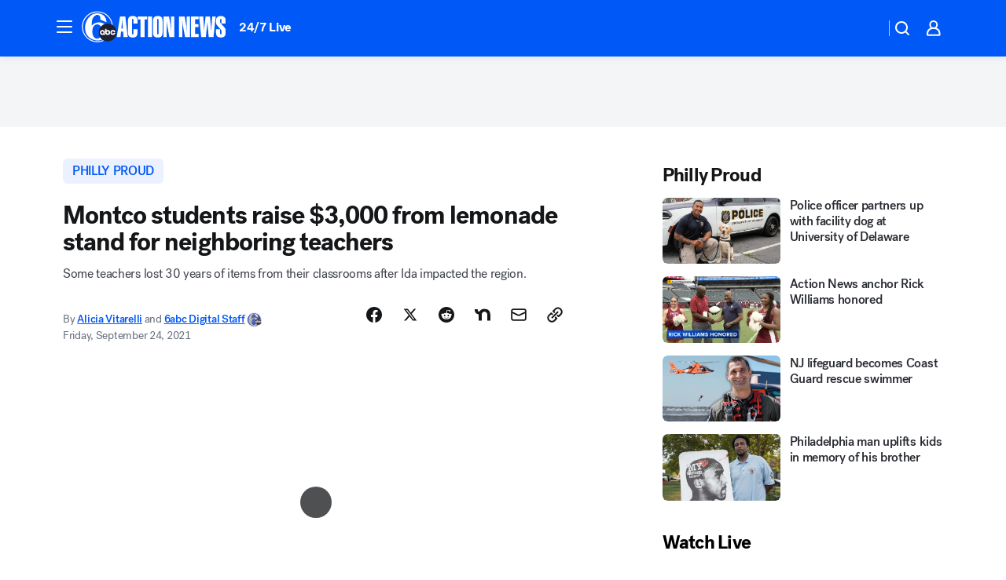

--- FILE ---
content_type: text/html; charset=utf-8
request_url: https://6abc.com/post/maple-glen-elementary-school-lemonade-stand-3-thousands-dollars-storm-recovery/11041786/?userab=abcn_du_cat_topic_feature_holdout-474*variant_b_redesign-1939%2Cabcn_popular_reads_exp-497*variant_c_3days_filter-2078%2Cabcn_ad_cadence-481*control-a-1962%2Cabcn_news_for_you_exp-496*variant_a_control-2074%2Cotv_web_content_rec-445*variant_a_control-1849
body_size: 61081
content:

        <!DOCTYPE html>
        <html lang="en" lang="en">
            <head>
                <!-- ABCOTV | 71a59682bd84 | 6447 | 31576ceb6c410c912a5424865cc498e6f0c71378 | 6abc.com | Thu, 22 Jan 2026 19:22:08 GMT -->
                <meta charSet="utf-8" />
                <meta name="viewport" content="initial-scale=1.0, maximum-scale=3.0, user-scalable=yes" />
                <meta http-equiv="x-ua-compatible" content="IE=edge,chrome=1" />
                <meta property="og:locale" content="en_US" />
                <link href="https://cdn.abcotvs.net/abcotv" rel="preconnect" crossorigin />
                
                <link data-react-helmet="true" rel="alternate" hreflang="en" href="https://6abc.com/post/maple-glen-elementary-school-lemonade-stand-3-thousands-dollars-storm-recovery/11041786/"/><link data-react-helmet="true" rel="shortcut icon" href="https://cdn.abcotvs.net/abcotv/assets/news/wpvi/images/logos/favicon.ico"/><link data-react-helmet="true" rel="manifest" href="/manifest.json"/><link data-react-helmet="true" rel="alternate" href="//6abc.com/feed/" title="6abc Philadelphia RSS" type="application/rss+xml"/><link data-react-helmet="true" rel="alternate" href="android-app://com.abclocal.wpvi.news/http/6abc.com/story/11041786"/><link data-react-helmet="true" rel="canonical" href="https://6abc.com/post/maple-glen-elementary-school-lemonade-stand-3-thousands-dollars-storm-recovery/11041786/"/><link data-react-helmet="true" rel="amphtml" href="https://6abc.com/amp/post/maple-glen-elementary-school-lemonade-stand-3-thousands-dollars-storm-recovery/11041786/"/><link data-react-helmet="true" href="//assets-cdn.abcotvs.net/abcotv/31576ceb6c41-release-01-21-2026.6/client/abcotv/css/fusion-054faf66.css" rel="stylesheet"/><link data-react-helmet="true" href="//assets-cdn.abcotvs.net/abcotv/31576ceb6c41-release-01-21-2026.6/client/abcotv/css/7987-3f6c1b98.css" rel="stylesheet"/><link data-react-helmet="true" href="//assets-cdn.abcotvs.net/abcotv/31576ceb6c41-release-01-21-2026.6/client/abcotv/css/abcotv-fecb128a.css" rel="stylesheet"/><link data-react-helmet="true" href="//assets-cdn.abcotvs.net/abcotv/31576ceb6c41-release-01-21-2026.6/client/abcotv/css/4037-607b0835.css" rel="stylesheet"/><link data-react-helmet="true" href="//assets-cdn.abcotvs.net/abcotv/31576ceb6c41-release-01-21-2026.6/client/abcotv/css/1058-c22ddca8.css" rel="stylesheet"/><link data-react-helmet="true" href="//assets-cdn.abcotvs.net/abcotv/31576ceb6c41-release-01-21-2026.6/client/abcotv/css/prism-story-104d8b6f.css" rel="stylesheet"/>
                <script>
                    window.__dataLayer = {"helpersEnabled":true,"page":{},"pzn":{},"site":{"device":"desktop","portal":"news"},"visitor":{}},
                        consentToken = window.localStorage.getItem('consentToken');

                    if (consentToken) {
                        console.log('consentToken', JSON.parse(consentToken))
                        window.__dataLayer.visitor = { consent : JSON.parse(consentToken) }; 
                    }
                </script>
                <script src="https://dcf.espn.com/TWDC-DTCI/prod/Bootstrap.js"></script>
                <link rel="preload" as="font" href="https://s.abcnews.com/assets/dtci/fonts/post-grotesk/PostGrotesk-Book.woff2" crossorigin>
<link rel="preload" as="font" href="https://s.abcnews.com/assets/dtci/fonts/post-grotesk/PostGrotesk-Bold.woff2" crossorigin>
<link rel="preload" as="font" href="https://s.abcnews.com/assets/dtci/fonts/post-grotesk/PostGrotesk-Medium.woff2" crossorigin>
<link rel="preload" as="font" href="https://s.abcnews.com/assets/dtci/fonts/klim/tiempos/TiemposText-Regular.woff2" crossorigin>
                <script src="//assets-cdn.abcotvs.net/abcotv/31576ceb6c41-release-01-21-2026.6/client/abcotv/runtime-23a23e9c.js" defer></script><script src="//assets-cdn.abcotvs.net/abcotv/31576ceb6c41-release-01-21-2026.6/client/abcotv/7987-9ff8c266.js" defer></script><script src="//assets-cdn.abcotvs.net/abcotv/31576ceb6c41-release-01-21-2026.6/client/abcotv/507-c7ed365d.js" defer></script><script src="//assets-cdn.abcotvs.net/abcotv/31576ceb6c41-release-01-21-2026.6/client/abcotv/502-c12b28bb.js" defer></script><script src="//assets-cdn.abcotvs.net/abcotv/31576ceb6c41-release-01-21-2026.6/client/abcotv/2561-2bebf93f.js" defer></script><script src="//assets-cdn.abcotvs.net/abcotv/31576ceb6c41-release-01-21-2026.6/client/abcotv/8494-c13544f0.js" defer></script><script src="//assets-cdn.abcotvs.net/abcotv/31576ceb6c41-release-01-21-2026.6/client/abcotv/4037-0a28bbfa.js" defer></script><script src="//assets-cdn.abcotvs.net/abcotv/31576ceb6c41-release-01-21-2026.6/client/abcotv/8317-87b2f9ed.js" defer></script><script src="//assets-cdn.abcotvs.net/abcotv/31576ceb6c41-release-01-21-2026.6/client/abcotv/1361-6dff86b9.js" defer></script><script src="//assets-cdn.abcotvs.net/abcotv/31576ceb6c41-release-01-21-2026.6/client/abcotv/8115-0ce0b856.js" defer></script><script src="//assets-cdn.abcotvs.net/abcotv/31576ceb6c41-release-01-21-2026.6/client/abcotv/9156-a35e6727.js" defer></script><script src="//assets-cdn.abcotvs.net/abcotv/31576ceb6c41-release-01-21-2026.6/client/abcotv/1837-08f5fc38.js" defer></script><script src="//assets-cdn.abcotvs.net/abcotv/31576ceb6c41-release-01-21-2026.6/client/abcotv/3167-3be5aec3.js" defer></script><script src="//assets-cdn.abcotvs.net/abcotv/31576ceb6c41-release-01-21-2026.6/client/abcotv/8561-ef2ea49e.js" defer></script><script src="//assets-cdn.abcotvs.net/abcotv/31576ceb6c41-release-01-21-2026.6/client/abcotv/1058-42fc71e2.js" defer></script>
                <link rel="prefetch" href="//assets-cdn.abcotvs.net/abcotv/31576ceb6c41-release-01-21-2026.6/client/abcotv/_manifest.js" as="script" /><link rel="prefetch" href="//assets-cdn.abcotvs.net/abcotv/31576ceb6c41-release-01-21-2026.6/client/abcotv/abcotv-ce2739af.js" as="script" />
<link rel="prefetch" href="//assets-cdn.abcotvs.net/abcotv/31576ceb6c41-release-01-21-2026.6/client/abcotv/prism-story-1615e687.js" as="script" />
                <title data-react-helmet="true">Maple Glen students raise $3,000 from lemonade stand for neighboring teachers after Ida impacted the region. - 6abc Philadelphia</title>
                <meta data-react-helmet="true" name="description" content="Maple Glen Elementary School helped raise $3,000 to help neighboring teachers recovery after Ida impacted the region."/><meta data-react-helmet="true" name="keywords" content="maple glen elementary school, lemonade stand, 3 thousands dollars, storm recovery, community support, 11041786"/><meta data-react-helmet="true" name="tags" content="Philly-Proud,community,storm-recovery,lemonade,Montgomery-County"/><meta data-react-helmet="true" name="apple-itunes-app" content="app-id=405616387, affiliate-data=ct=wpvi-smart-banner&amp;pt=302756, app-argument=https://6abc.com/story/11041786"/><meta data-react-helmet="true" property="fb:app_id" content="2022478634557698"/><meta data-react-helmet="true" property="fb:pages" content="9335481377"/><meta data-react-helmet="true" property="og:site_name" content="6abc Philadelphia"/><meta data-react-helmet="true" property="og:url" content="https://6abc.com/post/maple-glen-elementary-school-lemonade-stand-3-thousands-dollars-storm-recovery/11041786/"/><meta data-react-helmet="true" property="og:title" content="Montco students raise $3,000 from lemonade stand for neighboring teachers"/><meta data-react-helmet="true" property="og:description" content="Some students in Montgomery County are making us Philly Proud today, showing that it is indeed better to give than to receive."/><meta data-react-helmet="true" property="og:image" content="https://cdn.abcotvs.com/dip/images/11042262_092321-wpvi-alicia-philly-proud-4pm-video-vid.jpg?w=1600"/><meta data-react-helmet="true" property="og:type" content="article"/><meta data-react-helmet="true" name="twitter:site" content="@6abc"/><meta data-react-helmet="true" name="twitter:creator" content="@6abc"/><meta data-react-helmet="true" name="twitter:url" content="https://6abc.com/post/maple-glen-elementary-school-lemonade-stand-3-thousands-dollars-storm-recovery/11041786/"/><meta data-react-helmet="true" name="twitter:title" content="Montco students raise $3,000 from lemonade stand for neighboring teachers"/><meta data-react-helmet="true" name="twitter:description" content="Some students in Montgomery County are making us Philly Proud today, showing that it is indeed better to give than to receive."/><meta data-react-helmet="true" name="twitter:card" content="summary_large_image"/><meta data-react-helmet="true" name="twitter:image" content="https://cdn.abcotvs.com/dip/images/11042262_092321-wpvi-alicia-philly-proud-4pm-video-vid.jpg?w=1600"/><meta data-react-helmet="true" name="twitter:app:name:iphone" content="wpvi"/><meta data-react-helmet="true" name="twitter:app:id:iphone" content="405616387"/><meta data-react-helmet="true" name="twitter:app:name:googleplay" content="wpvi"/><meta data-react-helmet="true" name="twitter:app:id:googleplay" content="com.abclocal.wpvi.news"/><meta data-react-helmet="true" property="article:published_time" content="2021-09-24T00:12:54Z"/><meta data-react-helmet="true" property="article:modified_time" content="2021-09-24T00:11:33Z"/><meta data-react-helmet="true" property="article:section" content="society"/><meta data-react-helmet="true" name="title" content="Montco students raise $3,000 from lemonade stand for neighboring teachers"/><meta data-react-helmet="true" name="medium" content="website"/><meta data-react-helmet="true" name="robots" content="max-image-preview:large"/>
                <script data-react-helmet="true" src="https://scripts.webcontentassessor.com/scripts/8b062f41aa2123eae4b45b057b2832fa304ffb4946ae257580d140f996db0802"></script><script data-react-helmet="true" type="application/ld+json">{"@context":"http://schema.org/","@type":"NewsArticle","mainEntityOfPage":{"@id":"https://6abc.com/post/maple-glen-elementary-school-lemonade-stand-3-thousands-dollars-storm-recovery/11041786/","@type":"WebPage"},"about":[{"name":" Philly Proud","@type":"Thing"}],"author":[{"name":"Alicia Vitarelli","url":"https://6abc.com/about/newsteam/alicia-vitarelli","@type":"Person"},{"name":"6abc Digital Staff","url":"https://6abc.com/about/newsteam/6abc-digital-staff","@type":"Person"}],"dateline":"MONTGOMERY COUNTY, Pennsylvania (WPVI)","dateModified":"2021-09-24T00:11:33.000Z","datePublished":"2021-09-24T00:12:55.000Z","description":"Some teachers lost 30 years of items from their classrooms after Ida impacted the region.","headline":"Montco students raise $3,000 from lemonade stand for neighboring teachers","mentions":[{"name":" SOCIETY","@type":"Thing"},{"name":" MONTGOMERY COUNTY","@type":"Thing"},{"name":" PHILLY PROUD","@type":"Thing"},{"name":" COMMUNITY","@type":"Thing"},{"name":" STORM RECOVERY","@type":"Thing"},{"name":" LEMONADE","@type":"Thing"}],"publisher":{"name":"","logo":{"url":"","width":0,"height":0,"@type":"ImageObject"},"@type":"Organization"}}</script>
                
                <script data-rum-type="legacy" data-rum-pct="100">(() => {function gc(n){n=document.cookie.match("(^|;) ?"+n+"=([^;]*)(;|$)");return n?n[2]:null}function sc(n){document.cookie=n}function smpl(n){n/=100;return!!n&&Math.random()<=n}var _nr=!1,_nrCookie=gc("_nr");null!==_nrCookie?"1"===_nrCookie&&(_nr=!0):smpl(100)?(_nr=!0,sc("_nr=1; path=/")):(_nr=!1,sc("_nr=0; path=/"));_nr && (() => {;window.NREUM||(NREUM={});NREUM.init={distributed_tracing:{enabled:true},privacy:{cookies_enabled:true},ajax:{deny_list:["bam.nr-data.net"]}};;NREUM.info = {"beacon":"bam.nr-data.net","errorBeacon":"bam.nr-data.net","sa":1,"licenseKey":"5985ced6ff","applicationID":"367459870"};__nr_require=function(t,e,n){function r(n){if(!e[n]){var o=e[n]={exports:{}};t[n][0].call(o.exports,function(e){var o=t[n][1][e];return r(o||e)},o,o.exports)}return e[n].exports}if("function"==typeof __nr_require)return __nr_require;for(var o=0;o<n.length;o++)r(n[o]);return r}({1:[function(t,e,n){function r(t){try{s.console&&console.log(t)}catch(e){}}var o,i=t("ee"),a=t(31),s={};try{o=localStorage.getItem("__nr_flags").split(","),console&&"function"==typeof console.log&&(s.console=!0,o.indexOf("dev")!==-1&&(s.dev=!0),o.indexOf("nr_dev")!==-1&&(s.nrDev=!0))}catch(c){}s.nrDev&&i.on("internal-error",function(t){r(t.stack)}),s.dev&&i.on("fn-err",function(t,e,n){r(n.stack)}),s.dev&&(r("NR AGENT IN DEVELOPMENT MODE"),r("flags: "+a(s,function(t,e){return t}).join(", ")))},{}],2:[function(t,e,n){function r(t,e,n,r,s){try{l?l-=1:o(s||new UncaughtException(t,e,n),!0)}catch(f){try{i("ierr",[f,c.now(),!0])}catch(d){}}return"function"==typeof u&&u.apply(this,a(arguments))}function UncaughtException(t,e,n){this.message=t||"Uncaught error with no additional information",this.sourceURL=e,this.line=n}function o(t,e){var n=e?null:c.now();i("err",[t,n])}var i=t("handle"),a=t(32),s=t("ee"),c=t("loader"),f=t("gos"),u=window.onerror,d=!1,p="nr@seenError";if(!c.disabled){var l=0;c.features.err=!0,t(1),window.onerror=r;try{throw new Error}catch(h){"stack"in h&&(t(14),t(13),"addEventListener"in window&&t(7),c.xhrWrappable&&t(15),d=!0)}s.on("fn-start",function(t,e,n){d&&(l+=1)}),s.on("fn-err",function(t,e,n){d&&!n[p]&&(f(n,p,function(){return!0}),this.thrown=!0,o(n))}),s.on("fn-end",function(){d&&!this.thrown&&l>0&&(l-=1)}),s.on("internal-error",function(t){i("ierr",[t,c.now(),!0])})}},{}],3:[function(t,e,n){var r=t("loader");r.disabled||(r.features.ins=!0)},{}],4:[function(t,e,n){function r(){U++,L=g.hash,this[u]=y.now()}function o(){U--,g.hash!==L&&i(0,!0);var t=y.now();this[h]=~~this[h]+t-this[u],this[d]=t}function i(t,e){E.emit("newURL",[""+g,e])}function a(t,e){t.on(e,function(){this[e]=y.now()})}var s="-start",c="-end",f="-body",u="fn"+s,d="fn"+c,p="cb"+s,l="cb"+c,h="jsTime",m="fetch",v="addEventListener",w=window,g=w.location,y=t("loader");if(w[v]&&y.xhrWrappable&&!y.disabled){var x=t(11),b=t(12),E=t(9),R=t(7),O=t(14),T=t(8),S=t(15),P=t(10),M=t("ee"),C=M.get("tracer"),N=t(23);t(17),y.features.spa=!0;var L,U=0;M.on(u,r),b.on(p,r),P.on(p,r),M.on(d,o),b.on(l,o),P.on(l,o),M.buffer([u,d,"xhr-resolved"]),R.buffer([u]),O.buffer(["setTimeout"+c,"clearTimeout"+s,u]),S.buffer([u,"new-xhr","send-xhr"+s]),T.buffer([m+s,m+"-done",m+f+s,m+f+c]),E.buffer(["newURL"]),x.buffer([u]),b.buffer(["propagate",p,l,"executor-err","resolve"+s]),C.buffer([u,"no-"+u]),P.buffer(["new-jsonp","cb-start","jsonp-error","jsonp-end"]),a(T,m+s),a(T,m+"-done"),a(P,"new-jsonp"),a(P,"jsonp-end"),a(P,"cb-start"),E.on("pushState-end",i),E.on("replaceState-end",i),w[v]("hashchange",i,N(!0)),w[v]("load",i,N(!0)),w[v]("popstate",function(){i(0,U>1)},N(!0))}},{}],5:[function(t,e,n){function r(){var t=new PerformanceObserver(function(t,e){var n=t.getEntries();s(v,[n])});try{t.observe({entryTypes:["resource"]})}catch(e){}}function o(t){if(s(v,[window.performance.getEntriesByType(w)]),window.performance["c"+p])try{window.performance[h](m,o,!1)}catch(t){}else try{window.performance[h]("webkit"+m,o,!1)}catch(t){}}function i(t){}if(window.performance&&window.performance.timing&&window.performance.getEntriesByType){var a=t("ee"),s=t("handle"),c=t(14),f=t(13),u=t(6),d=t(23),p="learResourceTimings",l="addEventListener",h="removeEventListener",m="resourcetimingbufferfull",v="bstResource",w="resource",g="-start",y="-end",x="fn"+g,b="fn"+y,E="bstTimer",R="pushState",O=t("loader");if(!O.disabled){O.features.stn=!0,t(9),"addEventListener"in window&&t(7);var T=NREUM.o.EV;a.on(x,function(t,e){var n=t[0];n instanceof T&&(this.bstStart=O.now())}),a.on(b,function(t,e){var n=t[0];n instanceof T&&s("bst",[n,e,this.bstStart,O.now()])}),c.on(x,function(t,e,n){this.bstStart=O.now(),this.bstType=n}),c.on(b,function(t,e){s(E,[e,this.bstStart,O.now(),this.bstType])}),f.on(x,function(){this.bstStart=O.now()}),f.on(b,function(t,e){s(E,[e,this.bstStart,O.now(),"requestAnimationFrame"])}),a.on(R+g,function(t){this.time=O.now(),this.startPath=location.pathname+location.hash}),a.on(R+y,function(t){s("bstHist",[location.pathname+location.hash,this.startPath,this.time])}),u()?(s(v,[window.performance.getEntriesByType("resource")]),r()):l in window.performance&&(window.performance["c"+p]?window.performance[l](m,o,d(!1)):window.performance[l]("webkit"+m,o,d(!1))),document[l]("scroll",i,d(!1)),document[l]("keypress",i,d(!1)),document[l]("click",i,d(!1))}}},{}],6:[function(t,e,n){e.exports=function(){return"PerformanceObserver"in window&&"function"==typeof window.PerformanceObserver}},{}],7:[function(t,e,n){function r(t){for(var e=t;e&&!e.hasOwnProperty(u);)e=Object.getPrototypeOf(e);e&&o(e)}function o(t){s.inPlace(t,[u,d],"-",i)}function i(t,e){return t[1]}var a=t("ee").get("events"),s=t("wrap-function")(a,!0),c=t("gos"),f=XMLHttpRequest,u="addEventListener",d="removeEventListener";e.exports=a,"getPrototypeOf"in Object?(r(document),r(window),r(f.prototype)):f.prototype.hasOwnProperty(u)&&(o(window),o(f.prototype)),a.on(u+"-start",function(t,e){var n=t[1];if(null!==n&&("function"==typeof n||"object"==typeof n)){var r=c(n,"nr@wrapped",function(){function t(){if("function"==typeof n.handleEvent)return n.handleEvent.apply(n,arguments)}var e={object:t,"function":n}[typeof n];return e?s(e,"fn-",null,e.name||"anonymous"):n});this.wrapped=t[1]=r}}),a.on(d+"-start",function(t){t[1]=this.wrapped||t[1]})},{}],8:[function(t,e,n){function r(t,e,n){var r=t[e];"function"==typeof r&&(t[e]=function(){var t=i(arguments),e={};o.emit(n+"before-start",[t],e);var a;e[m]&&e[m].dt&&(a=e[m].dt);var s=r.apply(this,t);return o.emit(n+"start",[t,a],s),s.then(function(t){return o.emit(n+"end",[null,t],s),t},function(t){throw o.emit(n+"end",[t],s),t})})}var o=t("ee").get("fetch"),i=t(32),a=t(31);e.exports=o;var s=window,c="fetch-",f=c+"body-",u=["arrayBuffer","blob","json","text","formData"],d=s.Request,p=s.Response,l=s.fetch,h="prototype",m="nr@context";d&&p&&l&&(a(u,function(t,e){r(d[h],e,f),r(p[h],e,f)}),r(s,"fetch",c),o.on(c+"end",function(t,e){var n=this;if(e){var r=e.headers.get("content-length");null!==r&&(n.rxSize=r),o.emit(c+"done",[null,e],n)}else o.emit(c+"done",[t],n)}))},{}],9:[function(t,e,n){var r=t("ee").get("history"),o=t("wrap-function")(r);e.exports=r;var i=window.history&&window.history.constructor&&window.history.constructor.prototype,a=window.history;i&&i.pushState&&i.replaceState&&(a=i),o.inPlace(a,["pushState","replaceState"],"-")},{}],10:[function(t,e,n){function r(t){function e(){f.emit("jsonp-end",[],l),t.removeEventListener("load",e,c(!1)),t.removeEventListener("error",n,c(!1))}function n(){f.emit("jsonp-error",[],l),f.emit("jsonp-end",[],l),t.removeEventListener("load",e,c(!1)),t.removeEventListener("error",n,c(!1))}var r=t&&"string"==typeof t.nodeName&&"script"===t.nodeName.toLowerCase();if(r){var o="function"==typeof t.addEventListener;if(o){var a=i(t.src);if(a){var d=s(a),p="function"==typeof d.parent[d.key];if(p){var l={};u.inPlace(d.parent,[d.key],"cb-",l),t.addEventListener("load",e,c(!1)),t.addEventListener("error",n,c(!1)),f.emit("new-jsonp",[t.src],l)}}}}}function o(){return"addEventListener"in window}function i(t){var e=t.match(d);return e?e[1]:null}function a(t,e){var n=t.match(l),r=n[1],o=n[3];return o?a(o,e[r]):e[r]}function s(t){var e=t.match(p);return e&&e.length>=3?{key:e[2],parent:a(e[1],window)}:{key:t,parent:window}}var c=t(23),f=t("ee").get("jsonp"),u=t("wrap-function")(f);if(e.exports=f,o()){var d=/[?&](?:callback|cb)=([^&#]+)/,p=/(.*).([^.]+)/,l=/^(w+)(.|$)(.*)$/,h=["appendChild","insertBefore","replaceChild"];Node&&Node.prototype&&Node.prototype.appendChild?u.inPlace(Node.prototype,h,"dom-"):(u.inPlace(HTMLElement.prototype,h,"dom-"),u.inPlace(HTMLHeadElement.prototype,h,"dom-"),u.inPlace(HTMLBodyElement.prototype,h,"dom-")),f.on("dom-start",function(t){r(t[0])})}},{}],11:[function(t,e,n){var r=t("ee").get("mutation"),o=t("wrap-function")(r),i=NREUM.o.MO;e.exports=r,i&&(window.MutationObserver=function(t){return this instanceof i?new i(o(t,"fn-")):i.apply(this,arguments)},MutationObserver.prototype=i.prototype)},{}],12:[function(t,e,n){function r(t){var e=i.context(),n=s(t,"executor-",e,null,!1),r=new f(n);return i.context(r).getCtx=function(){return e},r}var o=t("wrap-function"),i=t("ee").get("promise"),a=t("ee").getOrSetContext,s=o(i),c=t(31),f=NREUM.o.PR;e.exports=i,f&&(window.Promise=r,["all","race"].forEach(function(t){var e=f[t];f[t]=function(n){function r(t){return function(){i.emit("propagate",[null,!o],a,!1,!1),o=o||!t}}var o=!1;c(n,function(e,n){Promise.resolve(n).then(r("all"===t),r(!1))});var a=e.apply(f,arguments),s=f.resolve(a);return s}}),["resolve","reject"].forEach(function(t){var e=f[t];f[t]=function(t){var n=e.apply(f,arguments);return t!==n&&i.emit("propagate",[t,!0],n,!1,!1),n}}),f.prototype["catch"]=function(t){return this.then(null,t)},f.prototype=Object.create(f.prototype,{constructor:{value:r}}),c(Object.getOwnPropertyNames(f),function(t,e){try{r[e]=f[e]}catch(n){}}),o.wrapInPlace(f.prototype,"then",function(t){return function(){var e=this,n=o.argsToArray.apply(this,arguments),r=a(e);r.promise=e,n[0]=s(n[0],"cb-",r,null,!1),n[1]=s(n[1],"cb-",r,null,!1);var c=t.apply(this,n);return r.nextPromise=c,i.emit("propagate",[e,!0],c,!1,!1),c}}),i.on("executor-start",function(t){t[0]=s(t[0],"resolve-",this,null,!1),t[1]=s(t[1],"resolve-",this,null,!1)}),i.on("executor-err",function(t,e,n){t[1](n)}),i.on("cb-end",function(t,e,n){i.emit("propagate",[n,!0],this.nextPromise,!1,!1)}),i.on("propagate",function(t,e,n){this.getCtx&&!e||(this.getCtx=function(){if(t instanceof Promise)var e=i.context(t);return e&&e.getCtx?e.getCtx():this})}),r.toString=function(){return""+f})},{}],13:[function(t,e,n){var r=t("ee").get("raf"),o=t("wrap-function")(r),i="equestAnimationFrame";e.exports=r,o.inPlace(window,["r"+i,"mozR"+i,"webkitR"+i,"msR"+i],"raf-"),r.on("raf-start",function(t){t[0]=o(t[0],"fn-")})},{}],14:[function(t,e,n){function r(t,e,n){t[0]=a(t[0],"fn-",null,n)}function o(t,e,n){this.method=n,this.timerDuration=isNaN(t[1])?0:+t[1],t[0]=a(t[0],"fn-",this,n)}var i=t("ee").get("timer"),a=t("wrap-function")(i),s="setTimeout",c="setInterval",f="clearTimeout",u="-start",d="-";e.exports=i,a.inPlace(window,[s,"setImmediate"],s+d),a.inPlace(window,[c],c+d),a.inPlace(window,[f,"clearImmediate"],f+d),i.on(c+u,r),i.on(s+u,o)},{}],15:[function(t,e,n){function r(t,e){d.inPlace(e,["onreadystatechange"],"fn-",s)}function o(){var t=this,e=u.context(t);t.readyState>3&&!e.resolved&&(e.resolved=!0,u.emit("xhr-resolved",[],t)),d.inPlace(t,y,"fn-",s)}function i(t){x.push(t),m&&(E?E.then(a):w?w(a):(R=-R,O.data=R))}function a(){for(var t=0;t<x.length;t++)r([],x[t]);x.length&&(x=[])}function s(t,e){return e}function c(t,e){for(var n in t)e[n]=t[n];return e}t(7);var f=t("ee"),u=f.get("xhr"),d=t("wrap-function")(u),p=t(23),l=NREUM.o,h=l.XHR,m=l.MO,v=l.PR,w=l.SI,g="readystatechange",y=["onload","onerror","onabort","onloadstart","onloadend","onprogress","ontimeout"],x=[];e.exports=u;var b=window.XMLHttpRequest=function(t){var e=new h(t);try{u.emit("new-xhr",[e],e),e.addEventListener(g,o,p(!1))}catch(n){try{u.emit("internal-error",[n])}catch(r){}}return e};if(c(h,b),b.prototype=h.prototype,d.inPlace(b.prototype,["open","send"],"-xhr-",s),u.on("send-xhr-start",function(t,e){r(t,e),i(e)}),u.on("open-xhr-start",r),m){var E=v&&v.resolve();if(!w&&!v){var R=1,O=document.createTextNode(R);new m(a).observe(O,{characterData:!0})}}else f.on("fn-end",function(t){t[0]&&t[0].type===g||a()})},{}],16:[function(t,e,n){function r(t){if(!s(t))return null;var e=window.NREUM;if(!e.loader_config)return null;var n=(e.loader_config.accountID||"").toString()||null,r=(e.loader_config.agentID||"").toString()||null,f=(e.loader_config.trustKey||"").toString()||null;if(!n||!r)return null;var h=l.generateSpanId(),m=l.generateTraceId(),v=Date.now(),w={spanId:h,traceId:m,timestamp:v};return(t.sameOrigin||c(t)&&p())&&(w.traceContextParentHeader=o(h,m),w.traceContextStateHeader=i(h,v,n,r,f)),(t.sameOrigin&&!u()||!t.sameOrigin&&c(t)&&d())&&(w.newrelicHeader=a(h,m,v,n,r,f)),w}function o(t,e){return"00-"+e+"-"+t+"-01"}function i(t,e,n,r,o){var i=0,a="",s=1,c="",f="";return o+"@nr="+i+"-"+s+"-"+n+"-"+r+"-"+t+"-"+a+"-"+c+"-"+f+"-"+e}function a(t,e,n,r,o,i){var a="btoa"in window&&"function"==typeof window.btoa;if(!a)return null;var s={v:[0,1],d:{ty:"Browser",ac:r,ap:o,id:t,tr:e,ti:n}};return i&&r!==i&&(s.d.tk=i),btoa(JSON.stringify(s))}function s(t){return f()&&c(t)}function c(t){var e=!1,n={};if("init"in NREUM&&"distributed_tracing"in NREUM.init&&(n=NREUM.init.distributed_tracing),t.sameOrigin)e=!0;else if(n.allowed_origins instanceof Array)for(var r=0;r<n.allowed_origins.length;r++){var o=h(n.allowed_origins[r]);if(t.hostname===o.hostname&&t.protocol===o.protocol&&t.port===o.port){e=!0;break}}return e}function f(){return"init"in NREUM&&"distributed_tracing"in NREUM.init&&!!NREUM.init.distributed_tracing.enabled}function u(){return"init"in NREUM&&"distributed_tracing"in NREUM.init&&!!NREUM.init.distributed_tracing.exclude_newrelic_header}function d(){return"init"in NREUM&&"distributed_tracing"in NREUM.init&&NREUM.init.distributed_tracing.cors_use_newrelic_header!==!1}function p(){return"init"in NREUM&&"distributed_tracing"in NREUM.init&&!!NREUM.init.distributed_tracing.cors_use_tracecontext_headers}var l=t(28),h=t(18);e.exports={generateTracePayload:r,shouldGenerateTrace:s}},{}],17:[function(t,e,n){function r(t){var e=this.params,n=this.metrics;if(!this.ended){this.ended=!0;for(var r=0;r<p;r++)t.removeEventListener(d[r],this.listener,!1);return e.protocol&&"data"===e.protocol?void g("Ajax/DataUrl/Excluded"):void(e.aborted||(n.duration=a.now()-this.startTime,this.loadCaptureCalled||4!==t.readyState?null==e.status&&(e.status=0):i(this,t),n.cbTime=this.cbTime,s("xhr",[e,n,this.startTime,this.endTime,"xhr"],this)))}}function o(t,e){var n=c(e),r=t.params;r.hostname=n.hostname,r.port=n.port,r.protocol=n.protocol,r.host=n.hostname+":"+n.port,r.pathname=n.pathname,t.parsedOrigin=n,t.sameOrigin=n.sameOrigin}function i(t,e){t.params.status=e.status;var n=v(e,t.lastSize);if(n&&(t.metrics.rxSize=n),t.sameOrigin){var r=e.getResponseHeader("X-NewRelic-App-Data");r&&(t.params.cat=r.split(", ").pop())}t.loadCaptureCalled=!0}var a=t("loader");if(a.xhrWrappable&&!a.disabled){var s=t("handle"),c=t(18),f=t(16).generateTracePayload,u=t("ee"),d=["load","error","abort","timeout"],p=d.length,l=t("id"),h=t(24),m=t(22),v=t(19),w=t(23),g=t(25).recordSupportability,y=NREUM.o.REQ,x=window.XMLHttpRequest;a.features.xhr=!0,t(15),t(8),u.on("new-xhr",function(t){var e=this;e.totalCbs=0,e.called=0,e.cbTime=0,e.end=r,e.ended=!1,e.xhrGuids={},e.lastSize=null,e.loadCaptureCalled=!1,e.params=this.params||{},e.metrics=this.metrics||{},t.addEventListener("load",function(n){i(e,t)},w(!1)),h&&(h>34||h<10)||t.addEventListener("progress",function(t){e.lastSize=t.loaded},w(!1))}),u.on("open-xhr-start",function(t){this.params={method:t[0]},o(this,t[1]),this.metrics={}}),u.on("open-xhr-end",function(t,e){"loader_config"in NREUM&&"xpid"in NREUM.loader_config&&this.sameOrigin&&e.setRequestHeader("X-NewRelic-ID",NREUM.loader_config.xpid);var n=f(this.parsedOrigin);if(n){var r=!1;n.newrelicHeader&&(e.setRequestHeader("newrelic",n.newrelicHeader),r=!0),n.traceContextParentHeader&&(e.setRequestHeader("traceparent",n.traceContextParentHeader),n.traceContextStateHeader&&e.setRequestHeader("tracestate",n.traceContextStateHeader),r=!0),r&&(this.dt=n)}}),u.on("send-xhr-start",function(t,e){var n=this.metrics,r=t[0],o=this;if(n&&r){var i=m(r);i&&(n.txSize=i)}this.startTime=a.now(),this.listener=function(t){try{"abort"!==t.type||o.loadCaptureCalled||(o.params.aborted=!0),("load"!==t.type||o.called===o.totalCbs&&(o.onloadCalled||"function"!=typeof e.onload))&&o.end(e)}catch(n){try{u.emit("internal-error",[n])}catch(r){}}};for(var s=0;s<p;s++)e.addEventListener(d[s],this.listener,w(!1))}),u.on("xhr-cb-time",function(t,e,n){this.cbTime+=t,e?this.onloadCalled=!0:this.called+=1,this.called!==this.totalCbs||!this.onloadCalled&&"function"==typeof n.onload||this.end(n)}),u.on("xhr-load-added",function(t,e){var n=""+l(t)+!!e;this.xhrGuids&&!this.xhrGuids[n]&&(this.xhrGuids[n]=!0,this.totalCbs+=1)}),u.on("xhr-load-removed",function(t,e){var n=""+l(t)+!!e;this.xhrGuids&&this.xhrGuids[n]&&(delete this.xhrGuids[n],this.totalCbs-=1)}),u.on("xhr-resolved",function(){this.endTime=a.now()}),u.on("addEventListener-end",function(t,e){e instanceof x&&"load"===t[0]&&u.emit("xhr-load-added",[t[1],t[2]],e)}),u.on("removeEventListener-end",function(t,e){e instanceof x&&"load"===t[0]&&u.emit("xhr-load-removed",[t[1],t[2]],e)}),u.on("fn-start",function(t,e,n){e instanceof x&&("onload"===n&&(this.onload=!0),("load"===(t[0]&&t[0].type)||this.onload)&&(this.xhrCbStart=a.now()))}),u.on("fn-end",function(t,e){this.xhrCbStart&&u.emit("xhr-cb-time",[a.now()-this.xhrCbStart,this.onload,e],e)}),u.on("fetch-before-start",function(t){function e(t,e){var n=!1;return e.newrelicHeader&&(t.set("newrelic",e.newrelicHeader),n=!0),e.traceContextParentHeader&&(t.set("traceparent",e.traceContextParentHeader),e.traceContextStateHeader&&t.set("tracestate",e.traceContextStateHeader),n=!0),n}var n,r=t[1]||{};"string"==typeof t[0]?n=t[0]:t[0]&&t[0].url?n=t[0].url:window.URL&&t[0]&&t[0]instanceof URL&&(n=t[0].href),n&&(this.parsedOrigin=c(n),this.sameOrigin=this.parsedOrigin.sameOrigin);var o=f(this.parsedOrigin);if(o&&(o.newrelicHeader||o.traceContextParentHeader))if("string"==typeof t[0]||window.URL&&t[0]&&t[0]instanceof URL){var i={};for(var a in r)i[a]=r[a];i.headers=new Headers(r.headers||{}),e(i.headers,o)&&(this.dt=o),t.length>1?t[1]=i:t.push(i)}else t[0]&&t[0].headers&&e(t[0].headers,o)&&(this.dt=o)}),u.on("fetch-start",function(t,e){this.params={},this.metrics={},this.startTime=a.now(),this.dt=e,t.length>=1&&(this.target=t[0]),t.length>=2&&(this.opts=t[1]);var n,r=this.opts||{},i=this.target;if("string"==typeof i?n=i:"object"==typeof i&&i instanceof y?n=i.url:window.URL&&"object"==typeof i&&i instanceof URL&&(n=i.href),o(this,n),"data"!==this.params.protocol){var s=(""+(i&&i instanceof y&&i.method||r.method||"GET")).toUpperCase();this.params.method=s,this.txSize=m(r.body)||0}}),u.on("fetch-done",function(t,e){if(this.endTime=a.now(),this.params||(this.params={}),"data"===this.params.protocol)return void g("Ajax/DataUrl/Excluded");this.params.status=e?e.status:0;var n;"string"==typeof this.rxSize&&this.rxSize.length>0&&(n=+this.rxSize);var r={txSize:this.txSize,rxSize:n,duration:a.now()-this.startTime};s("xhr",[this.params,r,this.startTime,this.endTime,"fetch"],this)})}},{}],18:[function(t,e,n){var r={};e.exports=function(t){if(t in r)return r[t];if(0===(t||"").indexOf("data:"))return{protocol:"data"};var e=document.createElement("a"),n=window.location,o={};e.href=t,o.port=e.port;var i=e.href.split("://");!o.port&&i[1]&&(o.port=i[1].split("/")[0].split("@").pop().split(":")[1]),o.port&&"0"!==o.port||(o.port="https"===i[0]?"443":"80"),o.hostname=e.hostname||n.hostname,o.pathname=e.pathname,o.protocol=i[0],"/"!==o.pathname.charAt(0)&&(o.pathname="/"+o.pathname);var a=!e.protocol||":"===e.protocol||e.protocol===n.protocol,s=e.hostname===document.domain&&e.port===n.port;return o.sameOrigin=a&&(!e.hostname||s),"/"===o.pathname&&(r[t]=o),o}},{}],19:[function(t,e,n){function r(t,e){var n=t.responseType;return"json"===n&&null!==e?e:"arraybuffer"===n||"blob"===n||"json"===n?o(t.response):"text"===n||""===n||void 0===n?o(t.responseText):void 0}var o=t(22);e.exports=r},{}],20:[function(t,e,n){function r(){}function o(t,e,n,r){return function(){return u.recordSupportability("API/"+e+"/called"),i(t+e,[f.now()].concat(s(arguments)),n?null:this,r),n?void 0:this}}var i=t("handle"),a=t(31),s=t(32),c=t("ee").get("tracer"),f=t("loader"),u=t(25),d=NREUM;"undefined"==typeof window.newrelic&&(newrelic=d);var p=["setPageViewName","setCustomAttribute","setErrorHandler","finished","addToTrace","inlineHit","addRelease"],l="api-",h=l+"ixn-";a(p,function(t,e){d[e]=o(l,e,!0,"api")}),d.addPageAction=o(l,"addPageAction",!0),d.setCurrentRouteName=o(l,"routeName",!0),e.exports=newrelic,d.interaction=function(){return(new r).get()};var m=r.prototype={createTracer:function(t,e){var n={},r=this,o="function"==typeof e;return i(h+"tracer",[f.now(),t,n],r),function(){if(c.emit((o?"":"no-")+"fn-start",[f.now(),r,o],n),o)try{return e.apply(this,arguments)}catch(t){throw c.emit("fn-err",[arguments,this,t],n),t}finally{c.emit("fn-end",[f.now()],n)}}}};a("actionText,setName,setAttribute,save,ignore,onEnd,getContext,end,get".split(","),function(t,e){m[e]=o(h,e)}),newrelic.noticeError=function(t,e){"string"==typeof t&&(t=new Error(t)),u.recordSupportability("API/noticeError/called"),i("err",[t,f.now(),!1,e])}},{}],21:[function(t,e,n){function r(t){if(NREUM.init){for(var e=NREUM.init,n=t.split("."),r=0;r<n.length-1;r++)if(e=e[n[r]],"object"!=typeof e)return;return e=e[n[n.length-1]]}}e.exports={getConfiguration:r}},{}],22:[function(t,e,n){e.exports=function(t){if("string"==typeof t&&t.length)return t.length;if("object"==typeof t){if("undefined"!=typeof ArrayBuffer&&t instanceof ArrayBuffer&&t.byteLength)return t.byteLength;if("undefined"!=typeof Blob&&t instanceof Blob&&t.size)return t.size;if(!("undefined"!=typeof FormData&&t instanceof FormData))try{return JSON.stringify(t).length}catch(e){return}}}},{}],23:[function(t,e,n){var r=!1;try{var o=Object.defineProperty({},"passive",{get:function(){r=!0}});window.addEventListener("testPassive",null,o),window.removeEventListener("testPassive",null,o)}catch(i){}e.exports=function(t){return r?{passive:!0,capture:!!t}:!!t}},{}],24:[function(t,e,n){var r=0,o=navigator.userAgent.match(/Firefox[/s](d+.d+)/);o&&(r=+o[1]),e.exports=r},{}],25:[function(t,e,n){function r(t,e){var n=[a,t,{name:t},e];return i("storeMetric",n,null,"api"),n}function o(t,e){var n=[s,t,{name:t},e];return i("storeEventMetrics",n,null,"api"),n}var i=t("handle"),a="sm",s="cm";e.exports={constants:{SUPPORTABILITY_METRIC:a,CUSTOM_METRIC:s},recordSupportability:r,recordCustom:o}},{}],26:[function(t,e,n){function r(){return s.exists&&performance.now?Math.round(performance.now()):(i=Math.max((new Date).getTime(),i))-a}function o(){return i}var i=(new Date).getTime(),a=i,s=t(33);e.exports=r,e.exports.offset=a,e.exports.getLastTimestamp=o},{}],27:[function(t,e,n){function r(t,e){var n=t.getEntries();n.forEach(function(t){"first-paint"===t.name?l("timing",["fp",Math.floor(t.startTime)]):"first-contentful-paint"===t.name&&l("timing",["fcp",Math.floor(t.startTime)])})}function o(t,e){var n=t.getEntries();if(n.length>0){var r=n[n.length-1];if(f&&f<r.startTime)return;var o=[r],i=a({});i&&o.push(i),l("lcp",o)}}function i(t){t.getEntries().forEach(function(t){t.hadRecentInput||l("cls",[t])})}function a(t){var e=navigator.connection||navigator.mozConnection||navigator.webkitConnection;if(e)return e.type&&(t["net-type"]=e.type),e.effectiveType&&(t["net-etype"]=e.effectiveType),e.rtt&&(t["net-rtt"]=e.rtt),e.downlink&&(t["net-dlink"]=e.downlink),t}function s(t){if(t instanceof w&&!y){var e=Math.round(t.timeStamp),n={type:t.type};a(n),e<=h.now()?n.fid=h.now()-e:e>h.offset&&e<=Date.now()?(e-=h.offset,n.fid=h.now()-e):e=h.now(),y=!0,l("timing",["fi",e,n])}}function c(t){"hidden"===t&&(f=h.now(),l("pageHide",[f]))}if(!("init"in NREUM&&"page_view_timing"in NREUM.init&&"enabled"in NREUM.init.page_view_timing&&NREUM.init.page_view_timing.enabled===!1)){var f,u,d,p,l=t("handle"),h=t("loader"),m=t(30),v=t(23),w=NREUM.o.EV;if("PerformanceObserver"in window&&"function"==typeof window.PerformanceObserver){u=new PerformanceObserver(r);try{u.observe({entryTypes:["paint"]})}catch(g){}d=new PerformanceObserver(o);try{d.observe({entryTypes:["largest-contentful-paint"]})}catch(g){}p=new PerformanceObserver(i);try{p.observe({type:"layout-shift",buffered:!0})}catch(g){}}if("addEventListener"in document){var y=!1,x=["click","keydown","mousedown","pointerdown","touchstart"];x.forEach(function(t){document.addEventListener(t,s,v(!1))})}m(c)}},{}],28:[function(t,e,n){function r(){function t(){return e?15&e[n++]:16*Math.random()|0}var e=null,n=0,r=window.crypto||window.msCrypto;r&&r.getRandomValues&&(e=r.getRandomValues(new Uint8Array(31)));for(var o,i="xxxxxxxx-xxxx-4xxx-yxxx-xxxxxxxxxxxx",a="",s=0;s<i.length;s++)o=i[s],"x"===o?a+=t().toString(16):"y"===o?(o=3&t()|8,a+=o.toString(16)):a+=o;return a}function o(){return a(16)}function i(){return a(32)}function a(t){function e(){return n?15&n[r++]:16*Math.random()|0}var n=null,r=0,o=window.crypto||window.msCrypto;o&&o.getRandomValues&&Uint8Array&&(n=o.getRandomValues(new Uint8Array(t)));for(var i=[],a=0;a<t;a++)i.push(e().toString(16));return i.join("")}e.exports={generateUuid:r,generateSpanId:o,generateTraceId:i}},{}],29:[function(t,e,n){function r(t,e){if(!o)return!1;if(t!==o)return!1;if(!e)return!0;if(!i)return!1;for(var n=i.split("."),r=e.split("."),a=0;a<r.length;a++)if(r[a]!==n[a])return!1;return!0}var o=null,i=null,a=/Version\/(\S+)\s+Safari/;if(navigator.userAgent){var s=navigator.userAgent,c=s.match(a);c&&s.indexOf("Chrome")===-1&&s.indexOf("Chromium")===-1&&(o="Safari",i=c[1])}e.exports={agent:o,version:i,match:r}},{}],30:[function(t,e,n){function r(t){function e(){t(s&&document[s]?document[s]:document[i]?"hidden":"visible")}"addEventListener"in document&&a&&document.addEventListener(a,e,o(!1))}var o=t(23);e.exports=r;var i,a,s;"undefined"!=typeof document.hidden?(i="hidden",a="visibilitychange",s="visibilityState"):"undefined"!=typeof document.msHidden?(i="msHidden",a="msvisibilitychange"):"undefined"!=typeof document.webkitHidden&&(i="webkitHidden",a="webkitvisibilitychange",s="webkitVisibilityState")},{}],31:[function(t,e,n){function r(t,e){var n=[],r="",i=0;for(r in t)o.call(t,r)&&(n[i]=e(r,t[r]),i+=1);return n}var o=Object.prototype.hasOwnProperty;e.exports=r},{}],32:[function(t,e,n){function r(t,e,n){e||(e=0),"undefined"==typeof n&&(n=t?t.length:0);for(var r=-1,o=n-e||0,i=Array(o<0?0:o);++r<o;)i[r]=t[e+r];return i}e.exports=r},{}],33:[function(t,e,n){e.exports={exists:"undefined"!=typeof window.performance&&window.performance.timing&&"undefined"!=typeof window.performance.timing.navigationStart}},{}],ee:[function(t,e,n){function r(){}function o(t){function e(t){return t&&t instanceof r?t:t?f(t,c,a):a()}function n(n,r,o,i,a){if(a!==!1&&(a=!0),!l.aborted||i){t&&a&&t(n,r,o);for(var s=e(o),c=m(n),f=c.length,u=0;u<f;u++)c[u].apply(s,r);var p=d[y[n]];return p&&p.push([x,n,r,s]),s}}function i(t,e){g[t]=m(t).concat(e)}function h(t,e){var n=g[t];if(n)for(var r=0;r<n.length;r++)n[r]===e&&n.splice(r,1)}function m(t){return g[t]||[]}function v(t){return p[t]=p[t]||o(n)}function w(t,e){l.aborted||u(t,function(t,n){e=e||"feature",y[n]=e,e in d||(d[e]=[])})}var g={},y={},x={on:i,addEventListener:i,removeEventListener:h,emit:n,get:v,listeners:m,context:e,buffer:w,abort:s,aborted:!1};return x}function i(t){return f(t,c,a)}function a(){return new r}function s(){(d.api||d.feature)&&(l.aborted=!0,d=l.backlog={})}var c="nr@context",f=t("gos"),u=t(31),d={},p={},l=e.exports=o();e.exports.getOrSetContext=i,l.backlog=d},{}],gos:[function(t,e,n){function r(t,e,n){if(o.call(t,e))return t[e];var r=n();if(Object.defineProperty&&Object.keys)try{return Object.defineProperty(t,e,{value:r,writable:!0,enumerable:!1}),r}catch(i){}return t[e]=r,r}var o=Object.prototype.hasOwnProperty;e.exports=r},{}],handle:[function(t,e,n){function r(t,e,n,r){o.buffer([t],r),o.emit(t,e,n)}var o=t("ee").get("handle");e.exports=r,r.ee=o},{}],id:[function(t,e,n){function r(t){var e=typeof t;return!t||"object"!==e&&"function"!==e?-1:t===window?0:a(t,i,function(){return o++})}var o=1,i="nr@id",a=t("gos");e.exports=r},{}],loader:[function(t,e,n){function r(){if(!T++){var t=O.info=NREUM.info,e=m.getElementsByTagName("script")[0];if(setTimeout(f.abort,3e4),!(t&&t.licenseKey&&t.applicationID&&e))return f.abort();c(E,function(e,n){t[e]||(t[e]=n)});var n=a();s("mark",["onload",n+O.offset],null,"api"),s("timing",["load",n]);var r=m.createElement("script");0===t.agent.indexOf("http://")||0===t.agent.indexOf("https://")?r.src=t.agent:r.src=l+"://"+t.agent,e.parentNode.insertBefore(r,e)}}function o(){"complete"===m.readyState&&i()}function i(){s("mark",["domContent",a()+O.offset],null,"api")}var a=t(26),s=t("handle"),c=t(31),f=t("ee"),u=t(29),d=t(21),p=t(23),l=d.getConfiguration("ssl")===!1?"http":"https",h=window,m=h.document,v="addEventListener",w="attachEvent",g=h.XMLHttpRequest,y=g&&g.prototype,x=!1;NREUM.o={ST:setTimeout,SI:h.setImmediate,CT:clearTimeout,XHR:g,REQ:h.Request,EV:h.Event,PR:h.Promise,MO:h.MutationObserver};var b=""+location,E={beacon:"bam.nr-data.net",errorBeacon:"bam.nr-data.net",agent:"js-agent.newrelic.com/nr-spa-1216.min.js"},R=g&&y&&y[v]&&!/CriOS/.test(navigator.userAgent),O=e.exports={offset:a.getLastTimestamp(),now:a,origin:b,features:{},xhrWrappable:R,userAgent:u,disabled:x};if(!x){t(20),t(27),m[v]?(m[v]("DOMContentLoaded",i,p(!1)),h[v]("load",r,p(!1))):(m[w]("onreadystatechange",o),h[w]("onload",r)),s("mark",["firstbyte",a.getLastTimestamp()],null,"api");var T=0}},{}],"wrap-function":[function(t,e,n){function r(t,e){function n(e,n,r,c,f){function nrWrapper(){var i,a,u,p;try{a=this,i=d(arguments),u="function"==typeof r?r(i,a):r||{}}catch(l){o([l,"",[i,a,c],u],t)}s(n+"start",[i,a,c],u,f);try{return p=e.apply(a,i)}catch(h){throw s(n+"err",[i,a,h],u,f),h}finally{s(n+"end",[i,a,p],u,f)}}return a(e)?e:(n||(n=""),nrWrapper[p]=e,i(e,nrWrapper,t),nrWrapper)}function r(t,e,r,o,i){r||(r="");var s,c,f,u="-"===r.charAt(0);for(f=0;f<e.length;f++)c=e[f],s=t[c],a(s)||(t[c]=n(s,u?c+r:r,o,c,i))}function s(n,r,i,a){if(!h||e){var s=h;h=!0;try{t.emit(n,r,i,e,a)}catch(c){o([c,n,r,i],t)}h=s}}return t||(t=u),n.inPlace=r,n.flag=p,n}function o(t,e){e||(e=u);try{e.emit("internal-error",t)}catch(n){}}function i(t,e,n){if(Object.defineProperty&&Object.keys)try{var r=Object.keys(t);return r.forEach(function(n){Object.defineProperty(e,n,{get:function(){return t[n]},set:function(e){return t[n]=e,e}})}),e}catch(i){o([i],n)}for(var a in t)l.call(t,a)&&(e[a]=t[a]);return e}function a(t){return!(t&&t instanceof Function&&t.apply&&!t[p])}function s(t,e){var n=e(t);return n[p]=t,i(t,n,u),n}function c(t,e,n){var r=t[e];t[e]=s(r,n)}function f(){for(var t=arguments.length,e=new Array(t),n=0;n<t;++n)e[n]=arguments[n];return e}var u=t("ee"),d=t(32),p="nr@original",l=Object.prototype.hasOwnProperty,h=!1;e.exports=r,e.exports.wrapFunction=s,e.exports.wrapInPlace=c,e.exports.argsToArray=f},{}]},{},["loader",2,17,5,3,4]);;NREUM.info={"beacon":"bam.nr-data.net","errorBeacon":"bam.nr-data.net","sa":1,"licenseKey":"8d01ff17d1","applicationID":"415461361"}})();})();</script>
                <link href="//assets-cdn.abcotvs.net" rel="preconnect" />
                <link href="https://cdn.abcotvs.net/abcotv" rel="preconnect" crossorigin />
                <script>(function(){function a(a){var b,c=g.floor(65535*g.random()).toString(16);for(b=4-c.length;0<b;b--)c="0"+c;return a=(String()+a).substring(0,4),!Number.isNaN(parseInt(a,16))&&a.length?a+c.substr(a.length):c}function b(){var a=c(window.location.hostname);return a?"."+a:".go.com"}function c(a=""){var b=a.match(/[^.]+(?:.com?(?:.[a-z]{2})?|(?:.[a-z]+))?$/i);if(b&&b.length)return b[0].replace(/:[0-9]+$/,"")}function d(a,b,c,d,g,h){var i,j=!1;if(f.test(c)&&(c=c.replace(f,""),j=!0),!a||/^(?:expires|max-age|path|domain|secure)$/i.test(a))return!1;if(i=a+"="+b,g&&g instanceof Date&&(i+="; expires="+g.toUTCString()),c&&(i+="; domain="+c),d&&(i+="; path="+d),h&&(i+="; secure"),document.cookie=i,j){var k="www"+(/^./.test(c)?"":".")+c;e(a,k,d||"")}return!0}function e(a,b,c){return document.cookie=encodeURIComponent(a)+"=; expires=Thu, 01 Jan 1970 00:00:00 GMT"+(b?"; domain="+b:"")+(c?"; path="+c:""),!0}var f=/^.?www/,g=Math;(function(a){for(var b,d=a+"=",e=document.cookie.split(";"),f=0;f<e.length;f++){for(b=e[f];" "===b.charAt(0);)b=b.substring(1,b.length);if(0===b.indexOf(d))return b.substring(d.length,b.length)}return null})("SWID")||function(a){if(a){var c=new Date(Date.now());c.setFullYear(c.getFullYear()+1),d("SWID",a,b(),"/",c)}}(function(){return String()+a()+a()+"-"+a()+"-"+a("4")+"-"+a((g.floor(10*g.random())%4+8).toString(16))+"-"+a()+a()+a()}())})();</script>
            </head>
            <body class="">
                
                <div id="abcotv"><div id="fitt-analytics"><div class="bp-mobileMDPlus bp-mobileLGPlus bp-tabletPlus bp-desktopPlus bp-desktopLGPlus"><div class="wrapper prism-story"><div id="themeProvider" class="theme-light "><section class="nav sticky topzero"><header class="VZTD lZur JhJDA tomuH qpSyx crEfr duUVQ "><div id="NavigationContainer" class="VZTD nkdHX mLASH OfbiZ gbxlc OAKIS OrkQb sHsPe lqtkC glxIO HfYhe vUYNV McMna WtEci pdYhu seFhp "><div class="VZTD ZaRVE URqSb "><div id="NavigationMenu" class="UbGlr awXxV lZur QNwmF SrhIT CSJky fKGaR MELDj bwJpP oFbxM sCAKu JmqhH LNPNz XedOc INRRi zyWBh HZYdm KUWLd ghwbF " aria-expanded="false" aria-label="Site Menu" role="button" tabindex="0"><div id="NavigationMenuIcon" class="xwYCG chWWz xItUF awXxV lZur dnyYA SGbxA CSJky klTtn TqWpy hDYpx LEjY VMTsP AqjSi krKko MdvlB SwrCi PMtn qNrLC PriDW HkWF oFFrS kGyAC "></div></div><div class="VZTD mLASH "><a href="https://6abc.com/" aria-label="6abc Philadelphia homepage"><img class="Hxa-d QNwmF CKa-dw " src="https://cdn.abcotvs.net/abcotv/assets/news/global/images/feature-header/wpvi-lg.svg"/><img class="Hxa-d NzyJW hyWKA BKvsz " src="https://cdn.abcotvs.net/abcotv/assets/news/global/images/feature-header/wpvi-sm.svg"/></a></div><div class="feature-nav-local"><div class="VZTD HNQqj ZaRVE "><span class="NzyJW bfzCU OlYnP vtZdS BnAMJ ioHuy QbACp vLCTF AyXGx ubOdK WtEci FfVOu seFhp "><a class="Ihhcd glfEG fCZkS hfDkF rUrN QNwmF eXeQK wzfDA kZHXs Mwuoo QdTjf ubOdK ACtel FfVOu hBmQi " href="https://6abc.com/watch/live/">24/7 Live</a></span><span class="NzyJW bfzCU OlYnP vtZdS BnAMJ ioHuy QbACp vLCTF AyXGx ubOdK WtEci FfVOu seFhp "><a class="Ihhcd glfEG fCZkS hfDkF rUrN QNwmF eXeQK wzfDA kZHXs Mwuoo QdTjf ubOdK ACtel FfVOu hBmQi " href="https://6abc.com/philadelphia/">Philadelphia</a></span><span class="NzyJW bfzCU OlYnP vtZdS BnAMJ ioHuy QbACp vLCTF AyXGx ubOdK WtEci FfVOu seFhp "><a class="Ihhcd glfEG fCZkS hfDkF rUrN QNwmF eXeQK wzfDA kZHXs Mwuoo QdTjf ubOdK ACtel FfVOu hBmQi " href="https://6abc.com/pennsylvania/">Pennsylvania</a></span><span class="NzyJW bfzCU OlYnP vtZdS BnAMJ ioHuy QbACp vLCTF AyXGx ubOdK WtEci FfVOu seFhp "><a class="Ihhcd glfEG fCZkS hfDkF rUrN QNwmF eXeQK wzfDA kZHXs Mwuoo QdTjf ubOdK ACtel FfVOu hBmQi " href="https://6abc.com/new-jersey/">New Jersey</a></span><span class="NzyJW bfzCU OlYnP vtZdS BnAMJ ioHuy QbACp vLCTF AyXGx ubOdK WtEci FfVOu seFhp "><a class="Ihhcd glfEG fCZkS hfDkF rUrN QNwmF eXeQK wzfDA kZHXs Mwuoo QdTjf ubOdK ACtel FfVOu hBmQi " href="https://6abc.com/delaware/">Delaware</a></span></div></div><a class="feature-local-expand" href="#"></a></div><div class="VZTD ZaRVE "><div class="VZTD mLASH ZRifP iyxc REstn crufr EfJuX DycYT "><a class="Ihhcd glfEG fCZkS hfDkF rUrN QNwmF VZTD HNQqj tQNjZ wzfDA kZHXs hjGhr vIbgY ubOdK DTlmW FfVOu hBmQi " href="https://6abc.com/weather/" aria-label="Weather Temperature"><div class="Ihhcd glfEG fCZkS ZfQkn rUrN TJBcA ugxZf WtEci huQUD seFhp "></div><div class="mhCCg QNwmF lZur oRZBf FqYsI RoVHj gSlSZ mZWbG " style="background-image:"></div></a></div><div class="UbGlr awXxV lZur QNwmF mhCCg SrhIT CSJky fCZkS mHilG MELDj bwJpP EmnZP TSHkB JmqhH LNPNz mphTr PwViZ SQFkJ DTlmW GCxLR JrdoJ " role="button" aria-label="Open Search Overlay" tabindex="0"><svg aria-hidden="true" class="prism-Iconography prism-Iconography--menu-search kDSxb xOPbW dlJpw " focusable="false" height="1em" viewBox="0 0 24 24" width="1em" xmlns="http://www.w3.org/2000/svg" xmlns:xlink="http://www.w3.org/1999/xlink"><path fill="currentColor" d="M5 11a6 6 0 1112 0 6 6 0 01-12 0zm6-8a8 8 0 104.906 14.32l3.387 3.387a1 1 0 001.414-1.414l-3.387-3.387A8 8 0 0011 3z"></path></svg></div><a class="UbGlr awXxV lZur QNwmF mhCCg SrhIT CSJky fCZkS mHilG MELDj bwJpP EmnZP TSHkB JmqhH LNPNz mphTr PwViZ SQFkJ DTlmW GCxLR JrdoJ CKa-dw " role="button" aria-label="Open Login Modal" tabindex="0"><svg aria-hidden="true" class="prism-Iconography prism-Iconography--menu-account kDSxb xOPbW dlJpw " focusable="false" height="1em" viewBox="0 0 24 24" width="1em" xmlns="http://www.w3.org/2000/svg" xmlns:xlink="http://www.w3.org/1999/xlink"><path fill="currentColor" d="M8.333 7.444a3.444 3.444 0 116.889 0 3.444 3.444 0 01-6.89 0zm7.144 3.995a5.444 5.444 0 10-7.399 0A8.003 8.003 0 003 18.889v1.288a1.6 1.6 0 001.6 1.6h14.355a1.6 1.6 0 001.6-1.6V18.89a8.003 8.003 0 00-5.078-7.45zm-3.7 1.45H11a6 6 0 00-6 6v.889h13.555v-.89a6 6 0 00-6-6h-.778z"></path></svg></a></div></div></header></section><div class="ScrollSpy_container"><span></span><div id="themeProvider" class="true theme-otv [object Object] jGKow OKxbp KbIPj WiKwf WuOj kFIVo fBVeW VsTDR "><div class="FITT_Article_outer-container dHdHP jLREf zXXje aGO kQjLe vUYNV glxIO " id="FITTArticle" style="--spacing-top:initial;--spacing-bottom:80px;--spacing-compact-top:initial;--spacing-compact-bottom:48px"><div class="pNwJE xZCNW WDwAI rbeIr tPakT HymbH JHrzh YppdR " data-testid="prism-sticky-ad"><div data-testid="prism-ad-wrapper" style="min-height:90px;transition:min-height 0.3s linear 0s" data-ad-placeholder="true"><div data-box-type="fitt-adbox-fitt-article-top-banner" data-testid="prism-ad"><div class="Ad fitt-article-top-banner  ad-slot  " data-slot-type="fitt-article-top-banner" data-slot-kvps="pos=fitt-article-top-banner"></div></div></div></div><div class="FITT_Article_main VZTD UeCOM jIRH oimqG DjbQm UwdmX Xmrlz ReShI KaJdY lqtkC ssImf HfYhe RTHNs kQjLe " data-testid="prism-GridContainer"><div class="Kiog kNVGM nvpSA qwdi bmjsw " data-testid="prism-GridRow"><div class="theme-e FITT_Article_main__body oBTii mrzah " data-testid="prism-GridColumn" style="--grid-column-span-xxs:var(--grid-columns);--grid-column-span-xs:var(--grid-columns);--grid-column-span-sm:var(--grid-columns);--grid-column-span-md:20;--grid-column-span-lg:14;--grid-column-span-xl:14;--grid-column-span-xxl:14;--grid-column-start-xxs:auto;--grid-column-start-xs:auto;--grid-column-start-sm:auto;--grid-column-start-md:3;--grid-column-start-lg:0;--grid-column-start-xl:0;--grid-column-start-xxl:2"><div style="--spacing-top:40px;--spacing-bottom:32px;--spacing-child-top:initial;--spacing-child-bottom:24px;--spacing-firstChild-top:initial;--spacing-firstChild-bottom:initial;--spacing-lastChild-top:initial;--spacing-lastChild-bottom:initial;--spacing-compact-top:24px;--spacing-compact-bottom:32px;--spacing-firstChild-compact-top:initial;--spacing-firstChild-compact-bottom:initial;--spacing-child-compact-top:initial;--spacing-child-compact-bottom:24px;--spacing-lastChild-compact-top:initial;--spacing-lastChild-compact-bottom:initial" class="dHdHP jLREf zXXje aGO eCClZ nTLv jLsYA gmuro TOSFd VmeZt sCkVm hkQai wGrlE MUuGM fciaN qQjt DhNVo Tgcqk IGLAf tWjkv "><div class=" " data-testid="prism-badge-tag-wrapper"><div class="IKUxI xFOBK YsVzB NuCDJ fMJDZ ZCNuU tZcZX JuzoE "><div class="jVJih nAZp " data-testid="prism-tags"><ul class="VZTD UeCOM dAmzA ltDkr qBPOY uoPjL "><li class=" "><a class="theme-iPcRv theme-HReFq mLASH egFzk qXWHA ScoIf zYXIH jIRH wNxoc OJpwZ eqFg wSPfd ofvJb bMrzT LaUnX EgONj ibBnq kyjTO lvyBv aANqO aNnIu GDslh LjPJo RpDvg YYtC rTpcz EDgo SIwmX oIWqB mzm MbcTC sXtkB yayQB vXSTR ENhiS dQa-Du SVBll bpBbX GpQCA tuAKv xTell wdAqb ZqGqs LVAIE TnrRA uECag DcwSV XnBOJ cELRj SUAFz XzYk zkmjG aSyef pFen hoNVj TQOOL Haltu NafGB KpEhF jyjDy kZHqU FZKIw QddLR SKDYB UmcQM giepU cTjQC aRMla MMxXy fFMcX PbMFf hJRbU MRTyf iFJTR koyYF TkdYt DZNRX MALjb VUFMN  " data-testid="prism-Tag" href="/tag/philly-proud/" data-pos="0"><span class="QXDKT rGjeC tuAKv iMbiE "> Philly Proud</span></a></li></ul></div></div></div><div class="kCTVx qtHut lqtkC HkWF HfYhe kGyAC " data-testid="prism-headline"><h1 class="vMjAx gjbzK tntuS eHrJ mTgUP "><span class="gtOSm FbbUW tUtYa vOCwz EQwFq yCufu eEak Qmvg nyTIa SRXVc vzLa jgBfc WXDas CiUCW kqbG zrdEG txGfn ygKVe BbezD UOtxr CVfpq xijV soGRS XgdC sEIlf daWqJ ">Montco students raise $3,000 from lemonade stand for neighboring teachers</span></h1><p class="jxTEW Poyse uieav lqtkC HkWF HfYhe kGyAC "><span class="gtOSm FbbUW tUtYa vOCwz EQwFq yCufu eEak Qmvg nyTIa SRXVc vzLa jgBfc WXDas CiUCW kqbG zrdEG txGfn ygKVe BbezD UOtxr CVfpq xijV soGRS XgdC sEIlf daWqJ ">Some teachers lost 30 years of items from their classrooms after Ida impacted the region.</span></p></div><div class="QHblV nkdHX mHUQ kvZxL hTosT whbOj " data-testid="prism-byline"><div class="VZTD mLASH BQWr OcxMG oJce "><div class="kKfXc ubAkB VZTD rEPuv "><div class="TQPvQ fVlAg HUcap kxY REjk UamUc WxHIR HhZOB yaUf VOJBn KMpjV XSbaH Umfib ukdDD "><span class="tChGB zbFav ">By</span><span><a class="zZygg UbGlr iFzkS qdXbA WCDhQ DbOXS tqUtK GpWVU iJYzE " data-testid="prism-linkbase" href="https://6abc.com/about/newsteam/alicia-vitarelli" target="">Alicia Vitarelli</a><span class="EpNlu "> and </span></span><span><a class="zZygg UbGlr iFzkS qdXbA WCDhQ DbOXS tqUtK GpWVU iJYzE " data-testid="prism-linkbase" href="https://6abc.com/about/newsteam/6abc-digital-staff" target="_self">6abc Digital Staff</a></span><span><span class="EpNlu ">  </span><span class="YKjhS "><img alt="WPVI logo" class="awXxV NDJZt sJeUN IJwXl CfkUa EknAv NwgWd " data-testid="prism-image" draggable="false" src="https://cdn.abcotvs.net/abcotv/static/common/origins/origin-wpvi.png"/></span></span></div><div class="VZTD mLASH gpiba "><div class="jTKbV zIIsP ZdbeE xAPpq QtiLO JQYD ">Friday, September 24, 2021</div></div></div></div><div class="RwkLV Wowzl FokqZ LhXlJ FjRYD toBqx " data-testid="prism-share"><div class="JpUfa aYoBt "><ul class="MZaCt dUXCH nyWZo RnMws Hdwln WBHfo tAchw UDeQM XMkl NUfbq kqfZ "><li class="WEJto "><button aria-label="Share Story on Facebook" class="theme-EWITS mLASH egFzk qXWHA ScoIf ZXRVe jIRH NoTgg CKnnA uklrk nCmVc qWWFI nMRSd YIauu gGlNh ARCOA kyjTO xqlN aANqO aNnIu GDslh LjPJo RpDvg YYtC rTpcz EDgo UVTAB ihLsD niWVk yayQB vXSTR ENhiS dQa-Du kOEGk WMbJE eVJEc TElCQ ZAqMY enocc pJSQ ABRfR aaksc OKklU ATKRo RfOGv neOGk fuOso DwqSE fnpin ArvQf dUniT Mzjkf Niff NKnwO ijAAn dEuPM vwJ JmUFf sgyq cRbVn sBVbK fCfdG oMkBz aOwuK XsORH EgRXa hMVHb LTwlP jJbTO CnYjj TiUFI qeCAC xqvdn JaQpT dAfv PNgfG fIWCu NewES UJNbG EgBCK UvFHa lCCRi XDQHW spAMS TPSuu sbdDW askuE VsLUC YHsrW pYmVc eHvZI qRTXS UOAZi JnwGa pAXEL nKDCU gTRVo iCOvJ znFR hjDDH JboFf OBVry WSzjL sgYaP vMLL tmkuz " data-testid="prism-Network" type="button" aria-expanded="false" aria-haspopup="dialog"><span class="CSJky pdAzW JSFPu "><svg aria-hidden="true" class=" " data-testid="prism-iconography" height="1em" role="presentation" viewBox="0 0 32 32" width="1em" xmlns="http://www.w3.org/2000/svg" xmlns:xlink="http://www.w3.org/1999/xlink" data-icon="social-facebook"><path fill="currentColor" d="M32 16.098C32 7.207 24.837 0 16 0S0 7.207 0 16.098C0 24.133 5.851 30.793 13.5 32V20.751H9.437v-4.653H13.5v-3.547c0-4.035 2.389-6.263 6.043-6.263 1.751 0 3.582.314 3.582.314v3.962h-2.018c-1.988 0-2.607 1.241-2.607 2.514v3.02h4.438l-.709 4.653h-3.728V32c7.649-1.207 13.5-7.867 13.5-15.902z"/></svg></span></button></li><li class="WEJto "><button aria-label="Share Story on X" class="theme-EWITS mLASH egFzk qXWHA ScoIf ZXRVe jIRH NoTgg CKnnA uklrk nCmVc qWWFI nMRSd YIauu gGlNh ARCOA kyjTO xqlN aANqO aNnIu GDslh LjPJo RpDvg YYtC rTpcz EDgo UVTAB ihLsD niWVk yayQB vXSTR ENhiS dQa-Du kOEGk WMbJE eVJEc TElCQ ZAqMY enocc pJSQ ABRfR aaksc OKklU ATKRo RfOGv neOGk fuOso DwqSE fnpin ArvQf dUniT Mzjkf Niff NKnwO ijAAn dEuPM vwJ JmUFf sgyq cRbVn sBVbK fCfdG oMkBz aOwuK XsORH EgRXa hMVHb LTwlP jJbTO CnYjj TiUFI qeCAC xqvdn JaQpT dAfv PNgfG fIWCu NewES UJNbG EgBCK UvFHa lCCRi XDQHW spAMS TPSuu sbdDW askuE VsLUC YHsrW pYmVc eHvZI qRTXS UOAZi JnwGa pAXEL nKDCU gTRVo iCOvJ znFR hjDDH JboFf OBVry WSzjL sgYaP vMLL tmkuz " data-testid="prism-Network" type="button" aria-expanded="false" aria-haspopup="dialog"><span class="CSJky pdAzW JSFPu "><svg aria-hidden="true" class=" " data-testid="prism-iconography" height="1em" role="presentation" viewBox="0 0 32 32" width="1em" xmlns="http://www.w3.org/2000/svg" xmlns:xlink="http://www.w3.org/1999/xlink" data-icon="social-x"><path fill="currentColor" d="M23.668 4h4.089l-8.933 10.21 10.509 13.894h-8.23l-6.445-8.427-7.375 8.427H3.191l9.555-10.921L2.665 4h8.436l5.826 7.702L23.664 4zm-1.437 21.657h2.266L9.874 6.319H7.443l14.791 19.338z"/></svg></span></button></li><li class="WEJto "><button aria-label="Share Story on Reddit" class="theme-EWITS mLASH egFzk qXWHA ScoIf ZXRVe jIRH NoTgg CKnnA uklrk nCmVc qWWFI nMRSd YIauu gGlNh ARCOA kyjTO xqlN aANqO aNnIu GDslh LjPJo RpDvg YYtC rTpcz EDgo UVTAB ihLsD niWVk yayQB vXSTR ENhiS dQa-Du kOEGk WMbJE eVJEc TElCQ ZAqMY enocc pJSQ ABRfR aaksc OKklU ATKRo RfOGv neOGk fuOso DwqSE fnpin ArvQf dUniT Mzjkf Niff NKnwO ijAAn dEuPM vwJ JmUFf sgyq cRbVn sBVbK fCfdG oMkBz aOwuK XsORH EgRXa hMVHb LTwlP jJbTO CnYjj TiUFI qeCAC xqvdn JaQpT dAfv PNgfG fIWCu NewES UJNbG EgBCK UvFHa lCCRi XDQHW spAMS TPSuu sbdDW askuE VsLUC YHsrW pYmVc eHvZI qRTXS UOAZi JnwGa pAXEL nKDCU gTRVo iCOvJ znFR hjDDH JboFf OBVry WSzjL sgYaP vMLL tmkuz " data-testid="prism-Network" type="button" aria-expanded="false" aria-haspopup="dialog"><span class="CSJky pdAzW JSFPu "><svg aria-hidden="true" class=" " data-testid="prism-iconography" height="1em" role="presentation" viewBox="0 0 32 32" width="1em" xmlns="http://www.w3.org/2000/svg" xmlns:xlink="http://www.w3.org/1999/xlink" data-icon="social-reddit"><path fill="currentColor" d="M20.3 16.2c-.6-.2-1.3-.1-1.7.3-.5.5-.6 1.1-.3 1.7.2.6.8 1 1.5 1v.1c.2 0 .4 0 .6-.1.2-.1.4-.2.5-.4.2-.2.3-.3.3-.5.1-.2.1-.4.1-.6 0-.7-.4-1.3-1-1.5zM19.7 21.3c-.1 0-.2 0-.3.1-.2.2-.5.3-.8.5-.3.1-.5.2-.8.3-.3.1-.6.1-.9.2h-1.8c-.3 0-.6-.1-.9-.2-.3-.1-.6-.2-.8-.3-.3-.1-.5-.3-.8-.5-.1-.1-.2-.1-.3-.1-.1 0-.2.1-.3.1v.3c0 .1 0 .2.1.3l.9.6c.3.2.6.3 1 .4.3.1.7.2 1 .2.3 0 .7.1 1.1 0h1.1c.7-.1 1.4-.3 2-.6.3-.2.6-.3.9-.6v.1c.1-.1.1-.2.1-.3 0-.1 0-.2-.1-.3-.2-.1-.3-.2-.4-.2zM13.8 18.2c.2-.6.1-1.3-.3-1.7-.5-.5-1.1-.6-1.7-.3-.6.2-1 .8-1 1.5 0 .2 0 .4.1.6.1.2.2.4.3.5.1.1.3.3.5.3.2.1.4.1.6.1.6 0 1.2-.4 1.5-1z"/><path fill="currentColor" d="M16 0C7.2 0 0 7.2 0 16s7.2 16 16 16 16-7.2 16-16S24.8 0 16 0zm10.6 16.6c-.1.2-.1.4-.3.6-.1.2-.3.4-.4.5-.2.1-.3.3-.5.4v.8c0 3.6-4.2 6.5-9.3 6.5s-9.3-2.9-9.3-6.5v-.2-.4-.2c-.6-.3-1.1-.8-1.3-1.5-.2-.7-.1-1.4.3-1.9.4-.6 1-.9 1.7-1 .7-.1 1.4.2 1.9.6.5-.3.9-.6 1.4-.8l1.5-.6c.5-.2 1.1-.3 1.6-.4.5-.1 1.1-.1 1.7-.1l1.2-5.6c0-.1 0-.1.1-.2 0-.1.1-.1.1-.1.1 0 .1-.1.2-.1h.2l3.9.8c.4-.7 1.2-1 2-.7.7.3 1.2 1.1 1 1.8-.2.8-.9 1.3-1.6 1.3-.8 0-1.4-.6-1.5-1.4l-3.4-.7-1 5c.5 0 1.1.1 1.6.2 1.1.2 2.1.5 3.1 1 .5.2 1 .5 1.4.8.3-.3.7-.5 1.2-.6.4-.1.9 0 1.3.1.4.2.8.5 1 .8.3.4.4.8.4 1.3-.1.1-.2.3-.2.5z"/></svg></span></button></li><li class="WEJto "><button aria-label="Share Story on Nextdoor" class="theme-EWITS mLASH egFzk qXWHA ScoIf ZXRVe jIRH NoTgg CKnnA uklrk nCmVc qWWFI nMRSd YIauu gGlNh ARCOA kyjTO xqlN aANqO aNnIu GDslh LjPJo RpDvg YYtC rTpcz EDgo UVTAB ihLsD niWVk yayQB vXSTR ENhiS dQa-Du kOEGk WMbJE eVJEc TElCQ ZAqMY enocc pJSQ ABRfR aaksc OKklU ATKRo RfOGv neOGk fuOso DwqSE fnpin ArvQf dUniT Mzjkf Niff NKnwO ijAAn dEuPM vwJ JmUFf sgyq cRbVn sBVbK fCfdG oMkBz aOwuK XsORH EgRXa hMVHb LTwlP jJbTO CnYjj TiUFI qeCAC xqvdn JaQpT dAfv PNgfG fIWCu NewES UJNbG EgBCK UvFHa lCCRi XDQHW spAMS TPSuu sbdDW askuE VsLUC YHsrW pYmVc eHvZI qRTXS UOAZi JnwGa pAXEL nKDCU gTRVo iCOvJ znFR hjDDH JboFf OBVry WSzjL sgYaP vMLL tmkuz " data-testid="prism-Network" type="button" aria-expanded="false" aria-haspopup="dialog"><span class="CSJky pdAzW JSFPu "><svg aria-hidden="true" class=" " data-testid="prism-iconography" height="1em" role="presentation" viewBox="0 0 32 32" width="1em" xmlns="http://www.w3.org/2000/svg" xmlns:xlink="http://www.w3.org/1999/xlink" data-icon="social-nextdoor"><path fill="currentColor" d="M14.8 4.994c-1.28.56-3.28 2-4.32 3.2-2.24 2.4-4.08 1.68-4.08-1.6 0-1.68-.4-1.92-3.2-1.92-2.72 0-3.2.24-3.2 1.6 0 3.6 2.16 7.04 5.12 8.08L8 15.394v12.48h6.4v-7.52c0-7.2.08-7.68 2.08-9.2 2.8-2.16 4.72-2.08 7.12.32 1.84 1.76 2 2.56 2 9.2v7.2H32v-7.44c0-8.16-1.2-11.68-4.96-14.4-2.72-2-9.04-2.56-12.24-1.04z"/></svg></span></button></li><li class="WEJto "><button aria-label="Share Story by Email" class="theme-EWITS mLASH egFzk qXWHA ScoIf ZXRVe jIRH NoTgg CKnnA uklrk nCmVc qWWFI nMRSd YIauu gGlNh ARCOA kyjTO xqlN aANqO aNnIu GDslh LjPJo RpDvg YYtC rTpcz EDgo UVTAB ihLsD niWVk yayQB vXSTR ENhiS dQa-Du kOEGk WMbJE eVJEc TElCQ ZAqMY enocc pJSQ ABRfR aaksc OKklU ATKRo RfOGv neOGk fuOso DwqSE fnpin ArvQf dUniT Mzjkf Niff NKnwO ijAAn dEuPM vwJ JmUFf sgyq cRbVn sBVbK fCfdG oMkBz aOwuK XsORH EgRXa hMVHb LTwlP jJbTO CnYjj TiUFI qeCAC xqvdn JaQpT dAfv PNgfG fIWCu NewES UJNbG EgBCK UvFHa lCCRi XDQHW spAMS TPSuu sbdDW askuE VsLUC YHsrW pYmVc eHvZI qRTXS UOAZi JnwGa pAXEL nKDCU gTRVo iCOvJ znFR hjDDH JboFf OBVry WSzjL sgYaP vMLL tmkuz " data-testid="prism-Network" type="button" aria-expanded="false" aria-haspopup="dialog"><span class="CSJky pdAzW JSFPu "><svg aria-hidden="true" class=" " data-testid="prism-iconography" height="1em" role="presentation" viewBox="0 0 39 32" width="1em" xmlns="http://www.w3.org/2000/svg" xmlns:xlink="http://www.w3.org/1999/xlink" data-icon="social-email"><path fill="currentColor" d="M5.092 1.013a5.437 5.437 0 00-1.589.572l.028-.014c-1.447.768-2.42 1.988-2.894 3.625l-.148.507v20.599l.148.508c.58 2 1.931 3.399 3.927 4.066l.553.185h28.812l.587-.185c1.989-.626 3.374-2.048 3.959-4.066l.148-.508V5.703l-.148-.507c-.585-2.018-1.979-3.451-3.959-4.068l-.587-.183-14.21-.012C7.787.924 5.442.937 5.091 1.013zm28.188 3.49c.512.096.836.27 1.209.652.455.468.597.889.599 1.771 0 .651-.014.729-.201 1.108-.11.224-.313.516-.45.649-.196.188-1.676.916-6.994 3.431a2032.113 2032.113 0 00-6.955 3.298 2.081 2.081 0 01-1.296.183 2.756 2.756 0 01-.588-.188l.017.007c-.114-.059-3.243-1.543-6.955-3.3C6.491 9.666 4.864 8.87 4.683 8.692c-.549-.533-.777-1.335-.647-2.274.082-.587.244-.923.62-1.301a1.925 1.925 0 011.067-.592l.012-.002c.487-.108 26.962-.126 27.543-.02zM10.818 15.636c-2.858-1.138-.576-.047 1.71 1.033l5.235 2.225c1.033.386 2.718.348 3.796-.085.206-.084 3.292-1.532 6.859-3.223a910.028 910.028 0 016.601-3.108c.11-.036.116.244.116 6.34-.002 3.824-.028 6.553-.066 6.82-.036.244-.124.562-.199.706-.196.384-.665.823-1.09 1.024l-.372.174H5.703l-.372-.174c-.425-.201-.894-.64-1.09-1.024a2.66 2.66 0 01-.197-.691l-.002-.015c-.073-.507-.092-13.188-.021-13.188.027 0 3.084 1.435 6.796 3.186z"/></svg></span></button></li><li class="WEJto "><div data-testid="prism-NetworkLink"><button aria-label="Copy Link" class="theme-EWITS mLASH egFzk qXWHA ScoIf ZXRVe jIRH NoTgg CKnnA uklrk nCmVc qWWFI nMRSd YIauu gGlNh ARCOA kyjTO xqlN aANqO aNnIu GDslh LjPJo RpDvg YYtC rTpcz EDgo UVTAB ihLsD niWVk yayQB vXSTR ENhiS dQa-Du kOEGk WMbJE eVJEc TElCQ ZAqMY enocc pJSQ ABRfR aaksc OKklU ATKRo RfOGv neOGk fuOso DwqSE fnpin ArvQf dUniT Mzjkf Niff NKnwO ijAAn dEuPM vwJ JmUFf sgyq cRbVn sBVbK fCfdG oMkBz aOwuK XsORH EgRXa hMVHb LTwlP jJbTO CnYjj TiUFI qeCAC xqvdn JaQpT dAfv PNgfG fIWCu NewES UJNbG EgBCK UvFHa lCCRi XDQHW spAMS TPSuu sbdDW askuE VsLUC YHsrW pYmVc eHvZI qRTXS UOAZi JnwGa pAXEL nKDCU gTRVo iCOvJ znFR hjDDH JboFf OBVry WSzjL sgYaP vMLL tmkuz " data-testid="prism-Network" type="button" aria-expanded="false" aria-haspopup="dialog"><span class="CSJky pdAzW JSFPu "><svg aria-hidden="true" class=" " data-testid="prism-iconography" height="1em" role="presentation" viewBox="0 0 1024 1024" width="1em" xmlns="http://www.w3.org/2000/svg" xmlns:xlink="http://www.w3.org/1999/xlink" data-icon="social-link"><path fill="currentColor" d="M672.41 26.47c-50.534 6.963-96.256 26.931-141.619 61.952-16.077 12.39-157.952 152.422-165.581 163.43-6.81 9.779-10.854 24.73-9.37 34.611 2.56 17.459 5.581 21.35 50.893 66.253 39.424 39.117 43.725 42.854 52.122 45.466 19.661 6.144 37.99 1.536 52.48-13.261 9.069-8.804 14.697-21.11 14.697-34.731 0-.804-.02-1.604-.058-2.399l.004.112c-.205-15.974-4.762-23.654-27.29-46.285l-19.968-20.07 53.76-53.504c30.106-30.003 59.853-58.01 67.584-63.642 67.328-49.51 145.306-50.483 217.242-2.714 30.566 20.275 62.054 58.01 76.8 91.955 10.086 23.296 14.08 40.755 15.053 66.355 1.434 38.042-6.707 66.15-28.826 99.226-10.035 14.95-19.507 25.088-69.222 73.728l-57.6 56.422-18.074-17.818c-21.862-21.555-29.03-25.344-47.667-25.344-15.718 0-25.6 3.994-36.352 14.746-9.03 9.041-14.615 21.525-14.615 35.313a49.763 49.763 0 005.427 22.672l-.131-.283c3.533 7.219 13.312 17.971 43.469 47.872 35.021 34.765 39.885 38.963 48.794 42.24 12.544 4.659 24.064 4.659 36.454 0 8.602-3.226 14.746-8.448 51.61-43.93 82.79-79.667 126.874-124.672 138.906-141.875 19.195-27.05 34.204-58.648 43.215-92.685l.458-2.035c5.376-21.862 7.066-36.557 7.066-62.874 0-121.856-83.354-237.261-204.749-283.546-29.412-11.164-63.42-17.628-98.938-17.628-12.682 0-25.171.824-37.417 2.422l1.443-.154zm14.233 263.527c-5.245 1.724-9.766 3.786-14.006 6.275l.336-.182c-5.478 3.123-70.042 66.509-193.638 190.106-153.856 153.805-186.266 186.982-190.157 194.765-9.728 19.405-4.71 39.014 14.438 56.73 13.517 12.544 20.634 15.821 34.304 15.821 8.294 0 13.056-1.024 18.944-4.045 5.683-2.918 59.955-56.115 195.789-192C703.079 406.939 741.376 367.72 744.858 360.705c8.909-17.971 4.045-36.608-14.08-53.862a92.013 92.013 0 00-16.241-12.675l-.399-.228c-5.761-2.914-12.558-4.62-19.755-4.62-2.735 0-5.413.247-8.012.719l.272-.041zm-431.974 79.616c-6.554 3.277-26.47 21.453-76.749 70.093-74.189 71.782-86.989 84.685-100.301 101.325-53.862 67.021-73.83 150.221-55.296 230.4 11.924 48.73 33.599 91.252 62.971 127.245l-.456-.576c14.029 17.254 45.568 46.797 63.744 59.699 33.48 23.373 72.808 41.116 115.203 50.818l2.25.433c15.565 3.328 23.194 3.84 53.965 3.789 33.126-.051 37.376-.41 56.32-4.864 43.827-10.24 80.998-28.006 119.45-57.037 5.632-4.25 45.824-43.11 89.242-86.374 88.73-88.32 88.218-87.654 88.115-109.312-.102-20.326-2.458-23.757-47.309-68.813-46.029-46.234-51.251-49.869-71.987-49.869a38.91 38.91 0 00-2.707-.091 40.21 40.21 0 00-20.22 5.417l.194-.104c-16.606 8.051-27.853 24.78-27.853 44.136v.052-.003c-.102 19.456 3.379 25.651 28.672 51.354l17.664 17.971-57.6 57.242c-44.698 44.39-60.928 59.443-72.346 66.97-17.869 11.776-35.226 19.968-55.45 26.112-13.875 4.25-17.664 4.659-44.186 4.762-26.624.051-30.413-.307-46.08-4.608-35.662-10.657-66.309-28.841-91.373-52.815l.083.079c-30.618-30.208-48.947-61.235-59.341-100.301-3.686-13.926-4.301-19.968-4.301-41.062 0-27.29 2.406-39.68 12.39-63.693 10.906-26.112 22.989-41.626 64.717-82.739a4626.226 4626.226 0 0157.791-56.192l1.754-1.664 20.941-19.814 18.432 18.125c10.24 10.138 21.248 19.354 24.832 20.838 15.155 6.349 31.898 5.99 45.466-.922 3.482-1.792 9.83-7.168 14.182-12.032a46.923 46.923 0 0012.849-32.332 47.67 47.67 0 00-.326-5.572l.021.222c-1.587-17.715-5.478-23.091-46.285-64.051-43.674-43.878-47.718-46.592-69.376-46.592-10.445-.051-14.541.819-21.709 4.352z"/></svg></span></button><div class="xdNAs rMQsN cELo NoeP BtinW YHmbu hWtE "></div></div></li></ul></div></div></div><div class="LeadVideoWrapper"><div class="ScrollSpy_container"><span></span></div><div class="PlaceholderContainer"><div class="PlaceholderFrame"></div><div class="image play-btn"><div class="placeholderWrapper"><div class="withLazyLoading"><img src="[data-uri]" alt="Students raise $3,000 from lemonade stand for teachers in Montco"/></div></div><div class="MediaPlaceholder__Button" role="button" aria-label="Play Video"><svg focusable="false" aria-hidden="true" class="MediaPlaceholder__Icon MediaPlaceholder__Icon--video icon__svg" viewBox="0 0 24 24"><use xlink:href="#icon__controls__play"></use></svg></div></div></div></div><div class="XQpSH " data-testid="prism-divider"></div><div class="xvlfx ZRifP TKoO eaKKC EcdEg bOdfO qXhdi NFNeu UyHES " data-testid="prism-article-body"><p class="EkqkG IGXmU nlgHS yuUao MvWXB TjIXL aGjvy ebVHC "><span class="oyrPY qlwaB AGxeB  ">MONTGOMERY COUNTY, Pennsylvania (WPVI) -- </span>Some students in Montgomery County are making their community proud by showing that it is better to give than receive.</p><p class="EkqkG IGXmU nlgHS yuUao lqtkC TjIXL aGjvy ">They not only opened their school to neighbors displaced from tornado damage, but they also raised $3,000.</p><p class="EkqkG IGXmU nlgHS yuUao lqtkC TjIXL aGjvy ">It was quite the lemonade stand effort by students at Maple Glen Elementary School.</p><p class="EkqkG IGXmU nlgHS yuUao lqtkC TjIXL aGjvy ">They used the $3,000 raised from the lemonade stand to buy gift cards for the teachers from neighboring Fort Washington Elementary, who lost everything in the tornadoes that tore through the region.</p><p class="EkqkG IGXmU nlgHS yuUao lqtkC TjIXL aGjvy ">&quot;It&#x27;s been wild since the tornado messed up the whole town,&quot; said student Asher Gabay at Maple Glen Elementary School. &quot;I feel like what we did, and what a bunch of other people did, is a great thing. It shows how our community is very strong.&quot;</p><p class="EkqkG IGXmU nlgHS yuUao lqtkC TjIXL aGjvy ">Maple Glen Elementary School has been serving as the temporary site of both schools, welcoming the students from Fort Washington Elementary School.</p><p class="EkqkG IGXmU nlgHS yuUao lqtkC TjIXL aGjvy ">That school also sustained a lot of damage during the storms.</p><p class="EkqkG IGXmU nlgHS yuUao lqtkC TjIXL aGjvy "><a class="zZygg UbGlr iFzkS qdXbA WCDhQ DbOXS tqUtK GpWVU iJYzE " data-testid="prism-linkbase" href="https://6abc.com/upper-dublin-township-pa-ida-hurricane-tornado/11009634/" target="_blank" rel="nofollow"><strong class="vtkaO ">RELATED: Upper Dublin Township community coming together to rebuild after storm</strong></a></p><p class="EkqkG IGXmU nlgHS yuUao lqtkC TjIXL aGjvy ">Principals from both schools were on hand Thursday to demonstrate how strong community support can truly make a world of difference.</p><p class="EkqkG IGXmU nlgHS yuUao lqtkC TjIXL aGjvy ">&quot;It&#x27;s just amazing, the generosity that was shown to us,&quot; said Shawn McAleer, principal of Fort Washington Elementary School. &quot;This has been challenging for families and teachers. For Maple Glen to welcome our students, and they do feel at home, is pretty amazing.&quot;</p><div class="oLzSq QrHMO GbsKS pvsTF EhJPu vPlOC zNYgW OsTsW AMhAA daRVX ISNQ sKyCY eRftA acPPc ebfE nFwaT MCnQE mEeeY SmBjI xegrY VvTxJ iulOd NIuqO zzscu lzDCc aHUBM hbvnu OjMNy eQqcx SVqKB GQmdz jaoD iShaE ONJdw vrZxD OnRTz gbbfF roDbV kRoBe oMlSS gfNzt oJhud eXZcf zhVlX "><div data-testid="prism-ad-wrapper" style="min-height:250px;transition:min-height 0.3s linear 0s" data-ad-placeholder="true"><div data-box-type="fitt-adbox-fitt-article-inline-box" data-testid="prism-ad"><div class="Ad fitt-article-inline-box  ad-slot  " data-slot-type="fitt-article-inline-box" data-slot-kvps="pos=fitt-article-inline-box"></div></div></div></div><p class="EkqkG IGXmU nlgHS yuUao lqtkC TjIXL aGjvy ">The principal of Maple Glen Elementary School says they&#x27;ve been lovingly calling the school Fort Glen to combine the two school names.</p><p class="EkqkG IGXmU nlgHS yuUao lqtkC TjIXL aGjvy ">Some teachers lost 30 years of items from their classrooms, so the $3,000 will go a long way.</p><p class="EkqkG IGXmU nlgHS yuUao lqtkC TjIXL aGjvy "></p><div class="oLzSq QrHMO fnRUo pvsTF EhJPu vPlOC zNYgW OsTsW RMeqy daRVX ISNQ sKyCY eRftA acPPc MENS nFwaT MCnQE mEeeY SmBjI xegrY rPLsU iulOd NIuqO zzscu lzDCc aHUBM IEgzD OjMNy eQqcx SVqKB GQmdz jaoD VWDdR ONJdw vrZxD OnRTz gbbfF roDbV GPGwb oMlSS gfNzt oJhud eXZcf zhVlX "><div></div></div><p class="EkqkG IGXmU nlgHS yuUao lqtkC eTIW sUzSN "></p></div><div><a target="_blank" rel="nofollow" class="MGxcD VTlC VKUPl cheAF vPyIx DeXNe QNycR lBZxT AzQVo " href="/extras/reporttypo?url=https%3A%2F%2F6abc.com%2Fpost%2Fmaple-glen-elementary-school-lemonade-stand-3-thousands-dollars-storm-recovery%2F11041786%2F">Report a correction or typo</a></div><div class="uvrxY zOGtW " style="margin-top:12px">Copyright © 2026 WPVI-TV. All Rights Reserved.</div><div><div data-testid="prism-tags"><h2 class="QOIir HJolv pZjYK JKlkC RZhHM ">Related Topics</h2><ul class="VZTD UeCOM dAmzA ltDkr qBPOY uoPjL "><li class=" "><a class="theme-iPcRv theme-HReFq mLASH egFzk qXWHA ScoIf zYXIH jIRH wNxoc OJpwZ eqFg wSPfd ofvJb bMrzT LaUnX EgONj ibBnq kyjTO lvyBv aANqO aNnIu GDslh LjPJo RpDvg YYtC rTpcz EDgo SIwmX oIWqB mzm MbcTC sXtkB yayQB vXSTR ENhiS dQa-Du SVBll bpBbX GpQCA tuAKv xTell wdAqb ZqGqs LVAIE TnrRA uECag DcwSV XnBOJ cELRj SUAFz XzYk zkmjG aSyef pFen hoNVj TQOOL Haltu NafGB KpEhF jyjDy kZHqU FZKIw QddLR SKDYB UmcQM giepU cTjQC aRMla MMxXy fFMcX PbMFf hJRbU MRTyf iFJTR koyYF TkdYt DZNRX MALjb VUFMN  " data-testid="prism-Tag" href="/topic/society/" data-pos="0"><span class="QXDKT rGjeC tuAKv iMbiE "> SOCIETY</span></a></li><li class=" "><a class="theme-iPcRv theme-HReFq mLASH egFzk qXWHA ScoIf zYXIH jIRH wNxoc OJpwZ eqFg wSPfd ofvJb bMrzT LaUnX EgONj ibBnq kyjTO lvyBv aANqO aNnIu GDslh LjPJo RpDvg YYtC rTpcz EDgo SIwmX oIWqB mzm MbcTC sXtkB yayQB vXSTR ENhiS dQa-Du SVBll bpBbX GpQCA tuAKv xTell wdAqb ZqGqs LVAIE TnrRA uECag DcwSV XnBOJ cELRj SUAFz XzYk zkmjG aSyef pFen hoNVj TQOOL Haltu NafGB KpEhF jyjDy kZHqU FZKIw QddLR SKDYB UmcQM giepU cTjQC aRMla MMxXy fFMcX PbMFf hJRbU MRTyf iFJTR koyYF TkdYt DZNRX MALjb VUFMN  " data-testid="prism-Tag" href="/place/montgomery-county/" data-pos="1"><span class="QXDKT rGjeC tuAKv iMbiE "> MONTGOMERY COUNTY</span></a></li><li class=" "><a class="theme-iPcRv theme-HReFq mLASH egFzk qXWHA ScoIf zYXIH jIRH wNxoc OJpwZ eqFg wSPfd ofvJb bMrzT LaUnX EgONj ibBnq kyjTO lvyBv aANqO aNnIu GDslh LjPJo RpDvg YYtC rTpcz EDgo SIwmX oIWqB mzm MbcTC sXtkB yayQB vXSTR ENhiS dQa-Du SVBll bpBbX GpQCA tuAKv xTell wdAqb ZqGqs LVAIE TnrRA uECag DcwSV XnBOJ cELRj SUAFz XzYk zkmjG aSyef pFen hoNVj TQOOL Haltu NafGB KpEhF jyjDy kZHqU FZKIw QddLR SKDYB UmcQM giepU cTjQC aRMla MMxXy fFMcX PbMFf hJRbU MRTyf iFJTR koyYF TkdYt DZNRX MALjb VUFMN  " data-testid="prism-Tag" href="/tag/philly-proud/" data-pos="2"><span class="QXDKT rGjeC tuAKv iMbiE "> PHILLY PROUD</span></a></li><li class=" "><a class="theme-iPcRv theme-HReFq mLASH egFzk qXWHA ScoIf zYXIH jIRH wNxoc OJpwZ eqFg wSPfd ofvJb bMrzT LaUnX EgONj ibBnq kyjTO lvyBv aANqO aNnIu GDslh LjPJo RpDvg YYtC rTpcz EDgo SIwmX oIWqB mzm MbcTC sXtkB yayQB vXSTR ENhiS dQa-Du SVBll bpBbX GpQCA tuAKv xTell wdAqb ZqGqs LVAIE TnrRA uECag DcwSV XnBOJ cELRj SUAFz XzYk zkmjG aSyef pFen hoNVj TQOOL Haltu NafGB KpEhF jyjDy kZHqU FZKIw QddLR SKDYB UmcQM giepU cTjQC aRMla MMxXy fFMcX PbMFf hJRbU MRTyf iFJTR koyYF TkdYt DZNRX MALjb VUFMN  " data-testid="prism-Tag" href="/tag/community/" data-pos="3"><span class="QXDKT rGjeC tuAKv iMbiE "> COMMUNITY</span></a></li><li class=" "><a class="theme-iPcRv theme-HReFq mLASH egFzk qXWHA ScoIf zYXIH jIRH wNxoc OJpwZ eqFg wSPfd ofvJb bMrzT LaUnX EgONj ibBnq kyjTO lvyBv aANqO aNnIu GDslh LjPJo RpDvg YYtC rTpcz EDgo SIwmX oIWqB mzm MbcTC sXtkB yayQB vXSTR ENhiS dQa-Du SVBll bpBbX GpQCA tuAKv xTell wdAqb ZqGqs LVAIE TnrRA uECag DcwSV XnBOJ cELRj SUAFz XzYk zkmjG aSyef pFen hoNVj TQOOL Haltu NafGB KpEhF jyjDy kZHqU FZKIw QddLR SKDYB UmcQM giepU cTjQC aRMla MMxXy fFMcX PbMFf hJRbU MRTyf iFJTR koyYF TkdYt DZNRX MALjb VUFMN  " data-testid="prism-Tag" href="/tag/storm-recovery/" data-pos="4"><span class="QXDKT rGjeC tuAKv iMbiE "> STORM RECOVERY</span></a></li><li class=" "><a class="theme-iPcRv theme-HReFq mLASH egFzk qXWHA ScoIf zYXIH jIRH wNxoc OJpwZ eqFg wSPfd ofvJb bMrzT LaUnX EgONj ibBnq kyjTO lvyBv aANqO aNnIu GDslh LjPJo RpDvg YYtC rTpcz EDgo SIwmX oIWqB mzm MbcTC sXtkB yayQB vXSTR ENhiS dQa-Du SVBll bpBbX GpQCA tuAKv xTell wdAqb ZqGqs LVAIE TnrRA uECag DcwSV XnBOJ cELRj SUAFz XzYk zkmjG aSyef pFen hoNVj TQOOL Haltu NafGB KpEhF jyjDy kZHqU FZKIw QddLR SKDYB UmcQM giepU cTjQC aRMla MMxXy fFMcX PbMFf hJRbU MRTyf iFJTR koyYF TkdYt DZNRX MALjb VUFMN  " data-testid="prism-Tag" href="/tag/lemonade/" data-pos="5"><span class="QXDKT rGjeC tuAKv iMbiE "> LEMONADE</span></a></li></ul></div></div><div class="taboola bmjsw lZur " data-testid="prism-taboola" style="min-height:800px"><div id="taboola-below-article-thumbnails"></div></div></div></div><div class="theme-e FITT_Article_main__sidebar oBTii mrzah mZWbG RCVjw fjcc BFuEm " data-testid="prism-GridColumn" style="--grid-column-span-lg:9;--grid-column-span-xl:8;--grid-column-span-xxl:8;--grid-column-start-xxs:auto;--grid-column-start-xs:auto;--grid-column-start-sm:auto;--grid-column-start-md:auto;--grid-column-start-lg:16;--grid-column-start-xl:17;--grid-column-start-xxl:17"><div style="--spacing-top:48px;--spacing-bottom:initial;--spacing-child-top:initial;--spacing-child-bottom:40px;--spacing-firstChild-top:initial;--spacing-firstChild-bottom:initial;--spacing-lastChild-top:initial;--spacing-lastChild-bottom:initial;--spacing-compact-top:24px;--spacing-compact-bottom:initial;--spacing-firstChild-compact-top:initial;--spacing-firstChild-compact-bottom:initial;--spacing-child-compact-top:initial;--spacing-child-compact-bottom:40px;--spacing-lastChild-compact-top:initial;--spacing-lastChild-compact-bottom:initial" class="dHdHP jLREf zXXje aGO eCClZ nTLv jLsYA gmuro TOSFd VmeZt sCkVm hkQai wGrlE MUuGM fciaN qQjt DhNVo Tgcqk IGLAf tWjkv "><div><section class="Kiog iKqXF CHWlW ZgZTu FlDNH hQfuy DIVSO feniZ wBpop uAyYK yJYJo OGgqj tQHio PCVZs " data-testid="prism-collection"><header class="mLASH VZTD bhaVx "><div><h2 class="KuBvM RTkZF lFzlq GbVC HkWF exKgG kGyAC SwCrv ">Philly Proud</h2></div></header><div class="liAe uMOq zYIfP pYgZk Mxrkk VZTD lZur TPpRg NoUSU igcMP DtJWr QgBvn DFdlJ QGHKv VuOFc rRTs EwJTR UpiKB sKbok RsAxh msYPt zKjNI SXHxp OaElp halTF KzevM LFuuA xTOeQ jLoop " data-testid="prism-card"><a class="iVcn UbGlr ibBnq qdXbA avodi DbOXS tqUtK GpWVU iJYzE QGHKv HNQqj ICwhc Bkgbl ZLXw kSqqG rEBmF " data-testid="prism-linkbase" href="https://6abc.com/post/police-officer-partners-facility-dog-university-delaware/17788339/" aria-label="Police officer partners up with facility dog at University of Delaware "><div class="hsDdd GpQCA lZur BOsoU YMZw dihEb srtah LmIPo JzlZQ sUXwZ qLSst Tphc dDlKB jCA-DP gsPeM XifJd VdHmR VbrfA zZsl kjmkg OwbFk QuuaM cBQOR "><div class="GpQCA lZur Rnci nFtJ GHKp awJgN EuJtJ " data-testid="prism-ratio-frame"><div class="FvQLF iLTd NqeUA UzzHi iWsMV "><img alt="" class="hsDdd NDJZt sJeUN IJwXl " data-testid="prism-image" draggable="false" src="https://cdn.abcotvs.com/dip/images/17788406_PHILLYPROUD-for-091525-wpvi-UDPOLICEDOG-thumb.jpg?w=992"/></div></div></div><div class="QGHKv iVcn avodi rEPuv ICwhc ibBnq Bkgbl ZLXw kSqqG rEBmF "><div class="VZTD rEPuv QXDKT pJYTK " data-testid="prism-meta"><div class="CJAFL gDeX "><h2 class="PFoxV eBpQD rcQBv bQtjQ lQUdN GpQCA mAkiF FvMyr WvoqU nPLLM tuAKv " id="17788339headline">Police officer partners up with facility dog at University of Delaware</h2></div></div><div class="RVPG cTzRP UzlIl VXIwh hCp lZur YOODG pJYTK "><div class="VZTD rEPuv ltDkr QXDKT "><ul class="tfFRZ zOGtW VZTD UeCOM RzKoN JEct YaqUo BedyR UoVV WtEci dSKvB seFhp "></ul></div></div></div></a></div><div class="liAe uMOq zYIfP pYgZk Mxrkk VZTD lZur TPpRg NoUSU igcMP DtJWr QgBvn DFdlJ QGHKv VuOFc rRTs EwJTR UpiKB sKbok RsAxh msYPt zKjNI SXHxp OaElp halTF KzevM LFuuA xTOeQ jLoop " data-testid="prism-card"><a class="iVcn UbGlr ibBnq qdXbA avodi DbOXS tqUtK GpWVU iJYzE QGHKv HNQqj ICwhc Bkgbl ZLXw kSqqG rEBmF " data-testid="prism-linkbase" href="https://6abc.com/post/action-news-anchor-rick-williams-honored-temple-howard-football-game-south-philadelphia/17760514/" aria-label="Action News anchor Rick Williams honored "><div class="hsDdd GpQCA lZur BOsoU YMZw dihEb srtah LmIPo JzlZQ sUXwZ qLSst Tphc dDlKB jCA-DP gsPeM XifJd VdHmR VbrfA zZsl kjmkg OwbFk QuuaM cBQOR "><div class="GpQCA lZur Rnci nFtJ GHKp awJgN EuJtJ " data-testid="prism-ratio-frame"><div class="FvQLF iLTd NqeUA UzzHi iWsMV "><img alt="" class="hsDdd NDJZt sJeUN IJwXl " data-testid="prism-image" draggable="false" src="https://cdn.abcotvs.com/dip/images/17760488_090625-wpvi-Rick-Williams-Honored-video-10pm-CC-vid.jpg?w=992"/></div></div></div><div class="QGHKv iVcn avodi rEPuv ICwhc ibBnq Bkgbl ZLXw kSqqG rEBmF "><div class="VZTD rEPuv QXDKT pJYTK " data-testid="prism-meta"><div class="CJAFL gDeX "><h2 class="PFoxV eBpQD rcQBv bQtjQ lQUdN GpQCA mAkiF FvMyr WvoqU nPLLM tuAKv " id="17760514headline">Action News anchor Rick Williams honored</h2></div></div><div class="RVPG cTzRP UzlIl VXIwh hCp lZur YOODG pJYTK "><div class="VZTD rEPuv ltDkr QXDKT "><ul class="tfFRZ zOGtW VZTD UeCOM RzKoN JEct YaqUo BedyR UoVV WtEci dSKvB seFhp "></ul></div></div></div></a></div><div class="liAe uMOq zYIfP pYgZk Mxrkk VZTD lZur TPpRg NoUSU igcMP DtJWr QgBvn DFdlJ QGHKv VuOFc rRTs EwJTR UpiKB sKbok RsAxh msYPt zKjNI SXHxp OaElp halTF KzevM LFuuA xTOeQ jLoop " data-testid="prism-card"><a class="iVcn UbGlr ibBnq qdXbA avodi DbOXS tqUtK GpWVU iJYzE QGHKv HNQqj ICwhc Bkgbl ZLXw kSqqG rEBmF " data-testid="prism-linkbase" href="https://6abc.com/post/nj-lifeguard-becomes-coast-guard-rescue-swimmer/17740545/" aria-label="NJ lifeguard becomes Coast Guard rescue swimmer "><div class="hsDdd GpQCA lZur BOsoU YMZw dihEb srtah LmIPo JzlZQ sUXwZ qLSst Tphc dDlKB jCA-DP gsPeM XifJd VdHmR VbrfA zZsl kjmkg OwbFk QuuaM cBQOR "><div class="GpQCA lZur Rnci nFtJ GHKp awJgN EuJtJ " data-testid="prism-ratio-frame"><div class="FvQLF iLTd NqeUA UzzHi iWsMV "><img alt="" class="hsDdd NDJZt sJeUN IJwXl " data-testid="prism-image" draggable="false" src="https://cdn.abcotvs.com/dip/images/17740713_PHILLYPROUD-for-090825-wpvi-COASTGUARDSWIMMER-thumb.jpg?w=992"/></div></div></div><div class="QGHKv iVcn avodi rEPuv ICwhc ibBnq Bkgbl ZLXw kSqqG rEBmF "><div class="VZTD rEPuv QXDKT pJYTK " data-testid="prism-meta"><div class="CJAFL gDeX "><h2 class="PFoxV eBpQD rcQBv bQtjQ lQUdN GpQCA mAkiF FvMyr WvoqU nPLLM tuAKv " id="17740545headline">NJ lifeguard becomes Coast Guard rescue swimmer</h2></div></div><div class="RVPG cTzRP UzlIl VXIwh hCp lZur YOODG pJYTK "><div class="VZTD rEPuv ltDkr QXDKT "><ul class="tfFRZ zOGtW VZTD UeCOM RzKoN JEct YaqUo BedyR UoVV WtEci dSKvB seFhp "></ul></div></div></div></a></div><div class="liAe uMOq zYIfP pYgZk Mxrkk VZTD lZur TPpRg NoUSU igcMP DtJWr QgBvn DFdlJ QGHKv VuOFc EwJTR UpiKB sKbok RsAxh msYPt zKjNI SXHxp OaElp halTF KzevM LFuuA xTOeQ jLoop " data-testid="prism-card"><a class="iVcn UbGlr ibBnq qdXbA avodi DbOXS tqUtK GpWVU iJYzE QGHKv HNQqj ICwhc Bkgbl ZLXw kSqqG rEBmF " data-testid="prism-linkbase" href="https://6abc.com/post/brothers-keeper-cares-philadelphia-man-uplifts-kids-memory-brother/17625840/" aria-label="Philadelphia man uplifts kids in memory of his brother "><div class="hsDdd GpQCA lZur BOsoU YMZw dihEb srtah LmIPo JzlZQ sUXwZ qLSst Tphc dDlKB jCA-DP gsPeM XifJd VdHmR VbrfA zZsl kjmkg OwbFk QuuaM cBQOR "><div class="GpQCA lZur Rnci nFtJ GHKp awJgN EuJtJ " data-testid="prism-ratio-frame"><div class="FvQLF iLTd NqeUA UzzHi iWsMV "><img alt="" class="hsDdd NDJZt sJeUN IJwXl " data-testid="prism-image" draggable="false" src="https://cdn.abcotvs.com/dip/images/17625847_PHILLYPROUD-for-090125-wpvi-MBKCARES-thumb.jpg?w=992"/></div></div></div><div class="QGHKv iVcn avodi rEPuv ICwhc ibBnq Bkgbl ZLXw kSqqG rEBmF "><div class="VZTD rEPuv QXDKT pJYTK " data-testid="prism-meta"><div class="CJAFL gDeX "><h2 class="PFoxV eBpQD rcQBv bQtjQ lQUdN GpQCA mAkiF FvMyr WvoqU nPLLM tuAKv " id="17625840headline">Philadelphia man uplifts kids in memory of his brother</h2></div></div><div class="RVPG cTzRP UzlIl VXIwh hCp lZur YOODG pJYTK "><div class="VZTD rEPuv ltDkr QXDKT "><ul class="tfFRZ zOGtW VZTD UeCOM RzKoN JEct YaqUo BedyR UoVV WtEci dSKvB seFhp "></ul></div></div></div></a></div></section></div><section class="watch inner watch__article-sidebar watch__article-sidebar--onlyfirstLive"><div class="watch-side1"><div class="mdcjX PtlBk hHgsh ">Watch Live</div><div class="watch-live-1"><a class="AnchorLink" tabindex="0" href="https://6abc.com/watch/live/11064989/"><div class="AmbientVideoWrapper"><div class="MediaPlaceholder relative MediaPlaceholder--16x9 cursor-pointer" aria-hidden="false"><figure class="Image aspect-ratio--parent MediaPlaceholder__Image"><div class="RatioFrame aspect-ratio--16x9"></div><div class="Image__Wrapper aspect-ratio--child"><img aria-hidden="false" alt="Action News at Noon" class="" data-mptype="image" src="[data-uri]"/></div></figure><div class="MediaPlaceholder__Overlay absolute-fill flex flex-center-all"></div><div class="MediaPlaceholder__PlaybackWrapper absolute-fill"></div></div><button aria-label="Play" class="Button Button--sm Button--icon-noLabel AmbientVideoWrapper__Toggle AmbientVideoWrapper__Toggle--bottom_left" tabindex="0"><svg focusable="false" aria-hidden="true" class="icon__svg" viewBox="0 0 24 24"><use xlink:href="#icon__play__filled"></use></svg></button></div><span class="LiveCircle oQtGj nyteQ IfMct hCfqF "><span class="LiveCircle-circle"></span><span class="LiveCircle-title-red">ON NOW</span></span></a></div></div></section><div><section class="Kiog iKqXF CHWlW ZgZTu FlDNH hQfuy DIVSO feniZ wBpop uAyYK yJYJo OGgqj tQHio PCVZs " data-testid="prism-collection"><header class="mLASH VZTD bhaVx "><div><h2 class="KuBvM RTkZF lFzlq GbVC HkWF exKgG kGyAC SwCrv ">Top Stories</h2></div></header><div class="liAe uMOq zYIfP pYgZk Mxrkk VZTD lZur TPpRg NoUSU igcMP DtJWr QgBvn DFdlJ QGHKv VuOFc rRTs EwJTR UpiKB sKbok RsAxh msYPt zKjNI SXHxp OaElp halTF KzevM LFuuA xTOeQ jLoop " data-testid="prism-card"><a class="iVcn UbGlr ibBnq qdXbA avodi DbOXS tqUtK GpWVU iJYzE QGHKv HNQqj ICwhc Bkgbl ZLXw kSqqG rEBmF " data-testid="prism-linkbase" href="/live-updates/winter-storm-weekend-snowstorm-set-hit-philadelphia-region-potential-icy-mix-live-updates/18444689/" aria-label="Snowstorm set to hit the Philly region this weekend | Live Updates 2026-01-22T17:55:22.000Z"><div class="hsDdd GpQCA lZur BOsoU YMZw dihEb srtah LmIPo JzlZQ sUXwZ qLSst Tphc dDlKB jCA-DP gsPeM XifJd VdHmR VbrfA zZsl kjmkg OwbFk QuuaM cBQOR "><div class="GpQCA lZur Rnci nFtJ GHKp awJgN EuJtJ " data-testid="prism-ratio-frame"><div class="FvQLF iLTd NqeUA UzzHi iWsMV "><img alt="" class="hsDdd NDJZt sJeUN IJwXl " data-testid="prism-image" draggable="false" src="https://cdn.abcotvs.com/dip/images/18444915_012126-wpvi-snowstorm-6-inches-ensemble-data-img.png"/></div></div></div><div class="QGHKv iVcn avodi rEPuv ICwhc ibBnq Bkgbl ZLXw kSqqG rEBmF "><div class="VZTD rEPuv QXDKT pJYTK " data-testid="prism-meta"><div class="CJAFL gDeX "><h2 class="PFoxV eBpQD rcQBv bQtjQ lQUdN GpQCA mAkiF FvMyr WvoqU nPLLM tuAKv " id="Snowstormsettohittheheadline">Snowstorm set to hit the Philly region this weekend | Live Updates</h2></div></div><div class="RVPG cTzRP UzlIl VXIwh hCp lZur YOODG pJYTK "><div class="VZTD rEPuv ltDkr QXDKT "><ul class="tfFRZ zOGtW VZTD UeCOM RzKoN JEct YaqUo BedyR UoVV WtEci dSKvB seFhp "><li class="tuAKv fzeHv eSWW pHPfI SdBAb dAyoq xBxr " id="SnowstormsettohitthepubDate"><div class="theme-JfHmw theme-aMvDO mLASH egFzk qXWHA ScoIf zRKnP jIRH wNxoc OJpwZ BOFPn wSPfd ofvJb bMrzT RGoaN cvDzE ARCOA kyjTO lvyBv aANqO aNnIu GDslh LjPJo RpDvg YYtC rTpcz EDgo SIwmX sWWJW mzm MbcTC bVept SEPRz LRqoM kzZQf xGdAb hBvCD fQMZM tVKun zUtsb yHyni pzxXD AbcH " data-testid="prism-Badge"><span class="QXDKT rGjeC tuAKv iMbiE "><span class="jTKbV zIIsP pCRh awXxV ">1 hour ago</span></span></div></li></ul></div></div></div></a></div><div class="liAe uMOq zYIfP pYgZk Mxrkk VZTD lZur TPpRg NoUSU igcMP DtJWr QgBvn DFdlJ QGHKv VuOFc rRTs EwJTR UpiKB sKbok RsAxh msYPt zKjNI SXHxp OaElp halTF KzevM LFuuA xTOeQ jLoop " data-testid="prism-card"><a class="iVcn UbGlr ibBnq qdXbA avodi DbOXS tqUtK GpWVU iJYzE QGHKv HNQqj ICwhc Bkgbl ZLXw kSqqG rEBmF " data-testid="prism-linkbase" href="/post/accuweather-forecast-philadelphia-pennsylvania-new-jersey-delaware/16705393/" aria-label="AccuWeather: Mild today, major winter storm this weekend 2026-01-22T18:24:30.000Z"><div class="hsDdd GpQCA lZur BOsoU YMZw dihEb srtah LmIPo JzlZQ sUXwZ qLSst Tphc dDlKB jCA-DP gsPeM XifJd VdHmR VbrfA zZsl kjmkg OwbFk QuuaM cBQOR "><div class="GpQCA lZur Rnci nFtJ GHKp awJgN EuJtJ " data-testid="prism-ratio-frame"><div class="FvQLF iLTd NqeUA UzzHi iWsMV "><img alt="" class="hsDdd NDJZt sJeUN IJwXl " data-testid="prism-image" draggable="false" src="https://cdn.abcotvs.com/dip/images/18449164_012226-wpvi-accuweather-forecast-noon-vid.jpg"/></div></div></div><div class="QGHKv iVcn avodi rEPuv ICwhc ibBnq Bkgbl ZLXw kSqqG rEBmF "><div class="VZTD rEPuv QXDKT pJYTK " data-testid="prism-meta"><div class="CJAFL gDeX "><h2 class="PFoxV eBpQD rcQBv bQtjQ lQUdN GpQCA mAkiF FvMyr WvoqU nPLLM tuAKv " id="AccuWeatherMildtodayheadline">AccuWeather: Mild today, major winter storm this weekend</h2></div></div><div class="RVPG cTzRP UzlIl VXIwh hCp lZur YOODG pJYTK "><div class="VZTD rEPuv ltDkr QXDKT "><ul class="tfFRZ zOGtW VZTD UeCOM RzKoN JEct YaqUo BedyR UoVV WtEci dSKvB seFhp "><li class="tuAKv fzeHv eSWW pHPfI SdBAb dAyoq xBxr " id="AccuWeatherMildtodaypubDate"><div class="theme-JfHmw theme-aMvDO mLASH egFzk qXWHA ScoIf zRKnP jIRH wNxoc OJpwZ BOFPn wSPfd ofvJb bMrzT RGoaN cvDzE ARCOA kyjTO lvyBv aANqO aNnIu GDslh LjPJo RpDvg YYtC rTpcz EDgo SIwmX sWWJW mzm MbcTC bVept SEPRz LRqoM kzZQf xGdAb hBvCD fQMZM tVKun zUtsb yHyni pzxXD AbcH " data-testid="prism-Badge"><span class="QXDKT rGjeC tuAKv iMbiE "><span class="jTKbV zIIsP pCRh awXxV ">1 hour ago</span></span></div></li></ul></div></div></div></a></div><div class="liAe uMOq zYIfP pYgZk Mxrkk VZTD lZur TPpRg NoUSU igcMP DtJWr QgBvn DFdlJ QGHKv VuOFc rRTs EwJTR UpiKB sKbok RsAxh msYPt zKjNI SXHxp OaElp halTF KzevM LFuuA xTOeQ jLoop " data-testid="prism-card"><a class="iVcn UbGlr ibBnq qdXbA avodi DbOXS tqUtK GpWVU iJYzE QGHKv HNQqj ICwhc Bkgbl ZLXw kSqqG rEBmF " data-testid="prism-linkbase" href="/post/20-schools-philadelphia-could-close-districts-updated-facilities-plan/18448775/" aria-label="20 schools in Philadelphia could close under district facilities plan 2026-01-22T17:27:10.000Z"><div class="hsDdd GpQCA lZur BOsoU YMZw dihEb srtah LmIPo JzlZQ sUXwZ qLSst Tphc dDlKB jCA-DP gsPeM XifJd VdHmR VbrfA zZsl kjmkg OwbFk QuuaM cBQOR "><div class="GpQCA lZur Rnci nFtJ GHKp awJgN EuJtJ " data-testid="prism-ratio-frame"><div class="FvQLF iLTd NqeUA UzzHi iWsMV "><img alt="" class="hsDdd NDJZt sJeUN IJwXl " data-testid="prism-image" draggable="false" src="https://cdn.abcotvs.com/dip/images/18449015_012226-wpvi-philly-school-closure-plan-12pm-video-vid.jpg"/></div></div></div><div class="QGHKv iVcn avodi rEPuv ICwhc ibBnq Bkgbl ZLXw kSqqG rEBmF "><div class="VZTD rEPuv QXDKT pJYTK " data-testid="prism-meta"><div class="CJAFL gDeX "><h2 class="PFoxV eBpQD rcQBv bQtjQ lQUdN GpQCA mAkiF FvMyr WvoqU nPLLM tuAKv " id="20schoolsinPhiladelpheadline">20 schools in Philadelphia could close under district facilities plan</h2></div></div><div class="RVPG cTzRP UzlIl VXIwh hCp lZur YOODG pJYTK "><div class="VZTD rEPuv ltDkr QXDKT "><ul class="tfFRZ zOGtW VZTD UeCOM RzKoN JEct YaqUo BedyR UoVV WtEci dSKvB seFhp "><li class="tuAKv fzeHv eSWW pHPfI SdBAb dAyoq xBxr " id="20schoolsinPhiladelppubDate"><div class="theme-JfHmw theme-aMvDO mLASH egFzk qXWHA ScoIf zRKnP jIRH wNxoc OJpwZ BOFPn wSPfd ofvJb bMrzT RGoaN cvDzE ARCOA kyjTO lvyBv aANqO aNnIu GDslh LjPJo RpDvg YYtC rTpcz EDgo SIwmX sWWJW mzm MbcTC bVept SEPRz LRqoM kzZQf xGdAb hBvCD fQMZM tVKun zUtsb yHyni pzxXD AbcH " data-testid="prism-Badge"><span class="QXDKT rGjeC tuAKv iMbiE "><span class="jTKbV zIIsP pCRh awXxV ">2 hours ago</span></span></div></li></ul></div></div></div></a></div><div class="liAe uMOq zYIfP pYgZk Mxrkk VZTD lZur TPpRg NoUSU igcMP DtJWr QgBvn DFdlJ QGHKv VuOFc rRTs EwJTR UpiKB sKbok RsAxh msYPt zKjNI SXHxp OaElp halTF KzevM LFuuA xTOeQ jLoop " data-testid="prism-card"><a class="iVcn UbGlr ibBnq qdXbA avodi DbOXS tqUtK GpWVU iJYzE QGHKv HNQqj ICwhc Bkgbl ZLXw kSqqG rEBmF " data-testid="prism-linkbase" href="/post/crozer-chester-medical-center-delaware-county-could-reopened/18449453/" aria-label="Crozer Chester Medical Center could be reopened 2026-01-22T19:11:22.000Z"><div class="hsDdd GpQCA lZur BOsoU YMZw dihEb srtah LmIPo JzlZQ sUXwZ qLSst Tphc dDlKB jCA-DP gsPeM XifJd VdHmR VbrfA zZsl kjmkg OwbFk QuuaM cBQOR "><div class="GpQCA lZur Rnci nFtJ GHKp awJgN EuJtJ " data-testid="prism-ratio-frame"><div class="FvQLF iLTd NqeUA UzzHi iWsMV "><img alt="" class="hsDdd NDJZt sJeUN IJwXl " data-testid="prism-image" draggable="false" src="https://cdn.abcotvs.com/dip/images/18449539_012226-wpvi-crozer-chester-possibly-reopen-12pm-video-img.jpg"/></div></div></div><div class="QGHKv iVcn avodi rEPuv ICwhc ibBnq Bkgbl ZLXw kSqqG rEBmF "><div class="VZTD rEPuv QXDKT pJYTK " data-testid="prism-meta"><div class="CJAFL gDeX "><h2 class="PFoxV eBpQD rcQBv bQtjQ lQUdN GpQCA mAkiF FvMyr WvoqU nPLLM tuAKv " id="CrozerChesterMedicalheadline">Crozer Chester Medical Center could be reopened</h2></div></div><div class="RVPG cTzRP UzlIl VXIwh hCp lZur YOODG pJYTK "><div class="VZTD rEPuv ltDkr QXDKT "><ul class="tfFRZ zOGtW VZTD UeCOM RzKoN JEct YaqUo BedyR UoVV WtEci dSKvB seFhp "><li class="tuAKv fzeHv eSWW pHPfI SdBAb dAyoq xBxr " id="CrozerChesterMedicalpubDate"><div class="theme-JfHmw theme-aMvDO mLASH egFzk qXWHA ScoIf zRKnP jIRH wNxoc OJpwZ BOFPn wSPfd ofvJb bMrzT RGoaN cvDzE ARCOA kyjTO lvyBv aANqO aNnIu GDslh LjPJo RpDvg YYtC rTpcz EDgo SIwmX sWWJW mzm MbcTC bVept SEPRz LRqoM kzZQf xGdAb hBvCD fQMZM tVKun zUtsb yHyni pzxXD AbcH " data-testid="prism-Badge"><span class="QXDKT rGjeC tuAKv iMbiE "><span class="jTKbV zIIsP pCRh awXxV ">11 minutes ago</span></span></div></li></ul></div></div></div></a></div><div class="liAe uMOq zYIfP pYgZk Mxrkk VZTD lZur TPpRg NoUSU igcMP DtJWr QgBvn DFdlJ QGHKv VuOFc EwJTR UpiKB sKbok RsAxh msYPt zKjNI SXHxp OaElp halTF KzevM LFuuA xTOeQ jLoop " data-testid="prism-card"><a class="iVcn UbGlr ibBnq qdXbA avodi DbOXS tqUtK GpWVU iJYzE QGHKv HNQqj ICwhc Bkgbl ZLXw kSqqG rEBmF " data-testid="prism-linkbase" href="/post/villanova-university-closed-thursday-due-threat-academic-building/18447922/" aria-label="Villanova University closed due to threat at academic building 2026-01-22T17:53:50.000Z"><div class="hsDdd GpQCA lZur BOsoU YMZw dihEb srtah LmIPo JzlZQ sUXwZ qLSst Tphc dDlKB jCA-DP gsPeM XifJd VdHmR VbrfA zZsl kjmkg OwbFk QuuaM cBQOR "><div class="GpQCA lZur Rnci nFtJ GHKp awJgN EuJtJ " data-testid="prism-ratio-frame"><div class="FvQLF iLTd NqeUA UzzHi iWsMV "><img alt="" class="hsDdd NDJZt sJeUN IJwXl " data-testid="prism-image" draggable="false" src="https://cdn.abcotvs.com/dip/images/18449190_012226-wpvi-villanova-threat-noon-vid.jpg"/></div></div></div><div class="QGHKv iVcn avodi rEPuv ICwhc ibBnq Bkgbl ZLXw kSqqG rEBmF "><div class="VZTD rEPuv QXDKT pJYTK " data-testid="prism-meta"><div class="CJAFL gDeX "><h2 class="PFoxV eBpQD rcQBv bQtjQ lQUdN GpQCA mAkiF FvMyr WvoqU nPLLM tuAKv " id="VillanovaUniversitycheadline">Villanova University closed due to threat at academic building</h2></div></div><div class="RVPG cTzRP UzlIl VXIwh hCp lZur YOODG pJYTK "><div class="VZTD rEPuv ltDkr QXDKT "><ul class="tfFRZ zOGtW VZTD UeCOM RzKoN JEct YaqUo BedyR UoVV WtEci dSKvB seFhp "><li class="tuAKv fzeHv eSWW pHPfI SdBAb dAyoq xBxr " id="VillanovaUniversitycpubDate"><div class="theme-JfHmw theme-aMvDO mLASH egFzk qXWHA ScoIf zRKnP jIRH wNxoc OJpwZ BOFPn wSPfd ofvJb bMrzT RGoaN cvDzE ARCOA kyjTO lvyBv aANqO aNnIu GDslh LjPJo RpDvg YYtC rTpcz EDgo SIwmX sWWJW mzm MbcTC bVept SEPRz LRqoM kzZQf xGdAb hBvCD fQMZM tVKun zUtsb yHyni pzxXD AbcH " data-testid="prism-Badge"><span class="QXDKT rGjeC tuAKv iMbiE "><span class="jTKbV zIIsP pCRh awXxV ">1 hour ago</span></span></div></li></ul></div></div></div></a></div></section></div><div data-testid="prism-ad-wrapper" data-ad-placeholder="true"></div><div><section class="Kiog iKqXF CHWlW ZgZTu FlDNH hQfuy DIVSO feniZ wBpop uAyYK yJYJo OGgqj tQHio PCVZs pXjoz NsNWC " data-testid="prism-collection"><div class="liAe uMOq zYIfP pYgZk Mxrkk hsDdd lZur TPpRg NoUSU igcMP DtJWr QgBvn DFdlJ rRTs EwJTR UpiKB sKbok RsAxh msYPt zKjNI SXHxp OaElp halTF KzevM LFuuA xTOeQ jLoop nbyvi PkWBr IzceG NSiTr sjkeF OKxbp fsIVl jGKow xWDbM " data-testid="prism-card"><a class="iVcn UbGlr ibBnq qdXbA avodi DbOXS tqUtK GpWVU iJYzE QGHKv HNQqj ICwhc dVINO " data-testid="prism-linkbase" href="/post/minneapolis-ice-shooting-independent-autopsy-renee-good-released-romanucci-blandin-law-firm-civil-investigation/18445863/" aria-label="Independent autopsy of Renee Good released in civil investigation"><div class="QGHKv iVcn avodi rEPuv ICwhc ibBnq pZwe XcFxq "><div class="VZTD HNQqj QXDKT QBuju SHKi nCIGi NxHUa sJErG nJjCu dlVQH " data-testid="prism-meta"><div class="CJAFL gDeX "><h3 class="PFoxV eBpQD rcQBv bQtjQ lQUdN GpQCA mAkiF FvMyr WvoqU " id="Independentautopsyofheadline">Independent autopsy of Renee Good released in civil investigation</h3></div></div></div></a></div><div class="liAe uMOq zYIfP pYgZk Mxrkk hsDdd lZur TPpRg NoUSU igcMP DtJWr QgBvn DFdlJ rRTs EwJTR UpiKB sKbok RsAxh msYPt zKjNI SXHxp OaElp halTF KzevM LFuuA xTOeQ jLoop nbyvi PkWBr IzceG NSiTr sjkeF OKxbp fsIVl jGKow xWDbM " data-testid="prism-card"><a class="iVcn UbGlr ibBnq qdXbA avodi DbOXS tqUtK GpWVU iJYzE QGHKv HNQqj ICwhc dVINO " data-testid="prism-linkbase" href="/post/body-found-inside-philadelphia-housing-authority-senior-complex/18444064/" aria-label="Man electrocuted while trying to steal copper at complex: Police"><div class="QGHKv iVcn avodi rEPuv ICwhc ibBnq pZwe XcFxq "><div class="VZTD HNQqj QXDKT QBuju SHKi nCIGi NxHUa sJErG nJjCu dlVQH " data-testid="prism-meta"><div class="CJAFL gDeX "><h3 class="PFoxV eBpQD rcQBv bQtjQ lQUdN GpQCA mAkiF FvMyr WvoqU " id="Manelectrocutedwhileheadline">Man electrocuted while trying to steal copper at complex: Police</h3></div></div></div></a></div><div class="liAe uMOq zYIfP pYgZk Mxrkk hsDdd lZur TPpRg NoUSU igcMP DtJWr QgBvn DFdlJ EwJTR UpiKB sKbok RsAxh msYPt zKjNI SXHxp OaElp halTF KzevM LFuuA xTOeQ jLoop nbyvi PkWBr IzceG NSiTr sjkeF OKxbp fsIVl jGKow xWDbM " data-testid="prism-card"><a class="iVcn UbGlr ibBnq qdXbA avodi DbOXS tqUtK GpWVU iJYzE QGHKv HNQqj ICwhc dVINO " data-testid="prism-linkbase" href="/post/5-year-old-asylum-seeker-detained-ice-expands-enforcement-minnesota/18448918/" aria-label="5-year-old detained as ICE expands enforcement 2026-01-22T17:28:19.000Z"><div class="QGHKv iVcn avodi rEPuv ICwhc ibBnq pZwe XcFxq "><div class="VZTD HNQqj QXDKT QBuju SHKi nCIGi NxHUa sJErG nJjCu dlVQH " data-testid="prism-meta"><div class="CJAFL gDeX "><h3 class="PFoxV eBpQD rcQBv bQtjQ lQUdN GpQCA mAkiF FvMyr WvoqU " id="5yearolddetainedasICheadline">5-year-old detained as ICE expands enforcement</h3></div></div><div class="RVPG cTzRP UzlIl VXIwh hCp lZur YOODG "><div class="VZTD rEPuv ltDkr QXDKT "><ul class="tfFRZ zOGtW VZTD UeCOM RzKoN JEct YaqUo BedyR UoVV WtEci dSKvB seFhp "><li class="tuAKv fzeHv eSWW pHPfI SdBAb dAyoq xBxr " id="5yearolddetainedasICpubDate"><div class="theme-JfHmw theme-aMvDO mLASH egFzk qXWHA ScoIf zRKnP jIRH wNxoc OJpwZ BOFPn wSPfd ofvJb bMrzT RGoaN cvDzE ARCOA kyjTO lvyBv aANqO aNnIu GDslh LjPJo RpDvg YYtC rTpcz EDgo SIwmX sWWJW mzm MbcTC bVept SEPRz LRqoM kzZQf xGdAb hBvCD fQMZM tVKun zUtsb yHyni pzxXD AbcH " data-testid="prism-Badge"><span class="QXDKT rGjeC tuAKv iMbiE "><span class="jTKbV zIIsP pCRh awXxV ">2 hours ago</span></span></div></li></ul></div></div></div></a></div></section></div><div data-testid="prism-ad-wrapper" style="min-height:250px;transition:min-height 0.3s linear 0s" data-ad-placeholder="true"><div data-box-type="fitt-adbox-fitt-article-right-rail" data-testid="prism-ad"><div class="Ad fitt-article-right-rail  ad-slot  " data-slot-type="fitt-article-right-rail" data-slot-kvps="pos=fitt-article-right-rail"></div></div></div></div></div></div></div></div></div></div><div id="path" data-content="wpvi" hidden=""></div><div id="tashl" data-content="Students raise $3,000 from lemonade stand for teachers in Montco" hidden=""></div><footer class="Lzoqa VZTD jIRH " role="contentinfo"><div class="FuEs Lzoqa VZTD rEPuv lXmrg SYgF cISEV RozLF SWRZq AJij wMyuT PLkpX ZGDTY svGGW sxOx rIwnq WeOoK StNUh uMcEP wjpAt IENXw TNtry hbSdJ zuDHu PXIyK "><div class="VZTD HNQqj lZur nkdHX NipJX "><div class="VZTD oimqG MTjhY "><a class="AnchorLink" tabindex="0" aria-label="wpvi home page" href="https://6abc.com/"><img alt="6abc Philadelphia" class="hsDdd NDJZt sJeUN IJwXl iUlsA RcaoW EGdsb " data-testid="prism-image" draggable="false" src="https://assets-cdn.abcotvs.net/static/images/WPVI_white.svg"/></a></div><div class=" "><div class="JWNrx MXXUY vwIee BPgNI OQsQv PgsNx ugxCY oiNht XTPeP xFkBg tEOYQ kcsEH vEeCU lLraA jSHHw ILXNv zenom yBqnZ UFiBR TZZsb Dhlif "><div class="WIKQ xAXie UoVV WtEci dSKvB seFhp "><a class="EyqJQ Ihhcd glfEG hHgsh hsDdd suKNX uCNn KjgPP YsrfZ qoFbh BXaNp UptLU vtrYX ghmIy eeLll ucZkc IIvPK TDQv yUHmN OXBSj XTza-d SGHRA " data-clink="**Filler**">Topics</a><div class="JWNrx MXXUY vwIee BPgNI OQsQv PgsNx ugxCY oiNht XTPeP xFkBg tEOYQ kcsEH vEeCU lLraA jSHHw ILXNv zenom yBqnZ UFiBR TZZsb Dhlif ucZkc IhTEN onUc zLrqq ZoDQw IBkC IpFTn "><span><a class="AnchorLink" tabindex="0" href="https://6abc.com/">Home</a></span><span><a class="AnchorLink" tabindex="0" href="https://6abc.com/weather/">Weather</a></span><span><a class="AnchorLink" tabindex="0" href="https://6abc.com/traffic/">Traffic</a></span><span><a class="AnchorLink" tabindex="0" href="https://6abc.com/watch/live/">Watch</a></span><span><a class="AnchorLink" tabindex="0" href="https://6abc.com/photos/">Photos</a></span><span><a class="AnchorLink" tabindex="0" href="https://6abc.com/apps/">Apps</a></span></div></div></div></div><div class=" "><div class="JWNrx MXXUY vwIee BPgNI OQsQv PgsNx ugxCY oiNht XTPeP xFkBg tEOYQ kcsEH vEeCU lLraA jSHHw ILXNv zenom yBqnZ UFiBR TZZsb Dhlif "><div class="WIKQ xAXie UoVV WtEci dSKvB seFhp "><a class="EyqJQ Ihhcd glfEG hHgsh hsDdd suKNX uCNn KjgPP YsrfZ qoFbh BXaNp UptLU vtrYX ghmIy eeLll ucZkc IIvPK TDQv yUHmN OXBSj XTza-d SGHRA " data-clink="**Filler**">Regions</a><div class="JWNrx MXXUY vwIee BPgNI OQsQv PgsNx ugxCY oiNht XTPeP xFkBg tEOYQ kcsEH vEeCU lLraA jSHHw ILXNv zenom yBqnZ UFiBR TZZsb Dhlif ucZkc IhTEN onUc zLrqq ZoDQw IBkC IpFTn "><span><a class="AnchorLink" tabindex="0" href="https://6abc.com/philadelphia/">Philadelphia</a></span><span><a class="AnchorLink" tabindex="0" href="https://6abc.com/pennsylvania/">Pennsylvania</a></span><span><a class="AnchorLink" tabindex="0" href="https://6abc.com/new-jersey/">New Jersey</a></span><span><a class="AnchorLink" tabindex="0" href="https://6abc.com/delaware/">Delaware</a></span></div></div></div></div><div class=" "><div class="JWNrx MXXUY vwIee BPgNI OQsQv PgsNx ugxCY oiNht XTPeP xFkBg tEOYQ kcsEH vEeCU lLraA jSHHw ILXNv zenom yBqnZ UFiBR TZZsb Dhlif "><div class="WIKQ xAXie UoVV WtEci dSKvB seFhp "><a class="EyqJQ Ihhcd glfEG hHgsh hsDdd suKNX uCNn KjgPP YsrfZ qoFbh BXaNp UptLU vtrYX ghmIy eeLll ucZkc IIvPK TDQv yUHmN OXBSj XTza-d SGHRA " data-clink="**Filler**">More Content</a><div class="JWNrx MXXUY vwIee BPgNI OQsQv PgsNx ugxCY oiNht XTPeP xFkBg tEOYQ kcsEH vEeCU lLraA jSHHw ILXNv zenom yBqnZ UFiBR TZZsb Dhlif ucZkc IhTEN onUc zLrqq ZoDQw IBkC IpFTn "><span><a class="AnchorLink" tabindex="0" href="https://6abc.com/investigation/">Investigation</a></span><span><a class="AnchorLink" tabindex="0" href="https://6abc.com/troubleshooters/">Troubleshooters</a></span><span><a class="AnchorLink" tabindex="0" href="https://6abc.com/consumer/">Consumer</a></span><span><a class="AnchorLink" tabindex="0" href="https://6abc.com/healthcheck/">Healthcheck</a></span><span><a class="AnchorLink" tabindex="0" href="https://6abc.com/overheard/">Overheard</a></span><span><a class="AnchorLink" tabindex="0" href="https://6abc.com/links-resources-mentioned-action-news/6160022/">Links from Action News</a></span><span><a class="AnchorLink" tabindex="0" href="https://6abc.com/tag/art-of-aging/">Art of Aging</a></span></div></div></div></div><div class="Lwepn "><div class="JWNrx MXXUY vwIee BPgNI OQsQv PgsNx ugxCY oiNht XTPeP xFkBg tEOYQ kcsEH vEeCU lLraA jSHHw ILXNv zenom yBqnZ UFiBR TZZsb Dhlif "><div class="WIKQ xAXie UoVV WtEci dSKvB seFhp "><a class="EyqJQ Ihhcd glfEG hHgsh hsDdd suKNX uCNn KjgPP YsrfZ qoFbh BXaNp UptLU vtrYX ghmIy eeLll ucZkc IIvPK TDQv yUHmN OXBSj XTza-d SGHRA " data-clink="**Filler**">6abc</a><div class="JWNrx MXXUY vwIee BPgNI OQsQv PgsNx ugxCY oiNht XTPeP xFkBg tEOYQ kcsEH vEeCU lLraA jSHHw ILXNv zenom yBqnZ UFiBR TZZsb Dhlif ucZkc IhTEN onUc zLrqq ZoDQw IBkC IpFTn "><span><a class="AnchorLink" tabindex="0" href="https://6abc.com/about/">About 6abc/Contact Us!</a></span><span><a class="AnchorLink" tabindex="0" href="https://6abc.com/about/newsteam/">Action News Biographies</a></span><span><a class="AnchorLink" tabindex="0" href="https://6abc.com/promotions/">6abc Contests &amp; Promotions</a></span><span><a class="AnchorLink" tabindex="0" href="https://6abc.com/tvlistings/">TV Listings</a></span><span><a class="AnchorLink" tabindex="0" href="https://6abc.com/post/accessibility-wpvi/18416487/">Accessibility</a></span><span><a class="AnchorLink" tabindex="0" href="https://6abc.com/jobs/">Employment</a></span><span><a class="AnchorLink" tabindex="0" href="https://6abc.com/community/">Community</a></span><span><a class="AnchorLink" tabindex="0" href="https://6abc.com/technology/need-help-watching-6abc-over-the-air/5733704/">Help With An Antenna</a></span></div></div></div></div></div><div class="VZTD MTjhY fJdcs BndfS ONrI EOewI vwWtc jrqIJ vhIWe dBvgZ "><div class="footer-icons"><a class="awXxV xDtM mhCCg QNwmF biLzk lyQZL gBxqO VPfBy VEQIh AvVxe iGIS gpqL NsyxD VwyFL VmrlE mLASH jIRH VLWsR kqZLf uYYmP pCfXx GfSCI aARnN vphOc " href="https://facebook.com/6abcactionnews" target="_blank" aria-label="6abc Philadelphia on facebook"><svg aria-hidden="true" class="kDSxb xOPbW lZur ZaRMF " data-testid="prism-iconography" height="1em" role="presentation" viewBox="0 0 32 32" width="1em" xmlns="http://www.w3.org/2000/svg" xmlns:xlink="http://www.w3.org/1999/xlink" data-icon="social-facebook"><path fill="currentColor" d="M32 16.098C32 7.207 24.837 0 16 0S0 7.207 0 16.098C0 24.133 5.851 30.793 13.5 32V20.751H9.437v-4.653H13.5v-3.547c0-4.035 2.389-6.263 6.043-6.263 1.751 0 3.582.314 3.582.314v3.962h-2.018c-1.988 0-2.607 1.241-2.607 2.514v3.02h4.438l-.709 4.653h-3.728V32c7.649-1.207 13.5-7.867 13.5-15.902z"/></svg></a><a class="awXxV xDtM mhCCg QNwmF biLzk lyQZL gBxqO VPfBy VEQIh AvVxe iGIS gpqL NsyxD VwyFL VmrlE mLASH jIRH VLWsR kqZLf uYYmP pCfXx GfSCI aARnN vphOc " href="https://twitter.com/6abc" target="_blank" aria-label="6abc Philadelphia on twitter"><svg aria-hidden="true" class="kDSxb xOPbW lZur ZaRMF " data-testid="prism-iconography" height="1em" role="presentation" viewBox="0 0 32 32" width="1em" xmlns="http://www.w3.org/2000/svg" xmlns:xlink="http://www.w3.org/1999/xlink" data-icon="social-x"><path fill="currentColor" d="M23.668 4h4.089l-8.933 10.21 10.509 13.894h-8.23l-6.445-8.427-7.375 8.427H3.191l9.555-10.921L2.665 4h8.436l5.826 7.702L23.664 4zm-1.437 21.657h2.266L9.874 6.319H7.443l14.791 19.338z"/></svg></a><a class="awXxV xDtM mhCCg QNwmF biLzk lyQZL gBxqO VPfBy VEQIh AvVxe iGIS gpqL NsyxD VwyFL VmrlE mLASH jIRH VLWsR kqZLf uYYmP pCfXx GfSCI aARnN vphOc " href="https://www.instagram.com/6abcactionnews/" target="_blank" aria-label="6abc Philadelphia on instagram"><svg aria-hidden="true" class="kDSxb xOPbW lZur ZaRMF " data-testid="prism-iconography" height="1em" role="presentation" viewBox="0 0 32 32" width="1em" xmlns="http://www.w3.org/2000/svg" xmlns:xlink="http://www.w3.org/1999/xlink" data-icon="social-instagram"><path fill="currentColor" d="M10.7 16c0-2.9 2.4-5.3 5.3-5.3s5.3 2.4 5.3 5.3-2.4 5.3-5.3 5.3-5.3-2.4-5.3-5.3zm-2.9 0c0 4.5 3.7 8.2 8.2 8.2s8.2-3.7 8.2-8.2-3.7-8.2-8.2-8.2-8.2 3.7-8.2 8.2zm14.8-8.5c0 1.1.9 1.9 1.9 1.9 1.1 0 1.9-.9 1.9-1.9s-.9-1.9-1.9-1.9c-1-.1-1.9.8-1.9 1.9zM9.5 29c-1.5-.1-2.4-.3-3-.5-.7-.3-1.3-.7-1.9-1.2-.5-.5-.9-1.1-1.2-1.9-.1-.5-.3-1.4-.4-2.9-.1-1.7-.1-2.2-.1-6.5s0-4.8.1-6.5c.1-1.5.3-2.4.5-3 .3-.7.7-1.3 1.2-1.9.5-.5 1.1-.9 1.9-1.2.5-.1 1.4-.3 2.9-.4 1.7-.1 2.2-.1 6.5-.1s4.8 0 6.5.1c1.5.1 2.4.3 3 .5.7.3 1.3.7 1.9 1.2.5.5.9 1.1 1.2 1.9.2.5.5 1.4.5 3 .1 1.7.1 2.2.1 6.5s0 4.8-.1 6.5c-.1 1.5-.3 2.4-.5 3-.3.7-.7 1.3-1.2 1.9-.5.5-1.1.9-1.9 1.2-.5.2-1.4.5-3 .5-1.7.1-2.2.1-6.5.1-4.3-.2-4.8-.2-6.5-.3zM9.4.1C7.7.1 6.5.4 5.5.8c-1.1.5-1.9 1-2.9 1.9-.8.8-1.4 1.8-1.8 2.8-.4 1-.7 2.2-.7 3.9C0 11.1 0 11.7 0 16s0 4.9.1 6.6c.1 1.7.3 2.9.7 3.9.5 1.1 1 1.9 1.9 2.9.9.9 1.8 1.5 2.9 1.9 1 .4 2.2.7 3.9.7H16c4.3 0 4.9 0 6.6-.1 1.7-.1 2.9-.3 3.9-.7 1.1-.4 1.9-.9 2.9-1.9.9-.9 1.5-1.8 1.9-2.9.4-1 .7-2.2.7-3.9V16c0-4.3 0-4.9-.1-6.6-.1-1.7-.3-2.9-.7-3.9-.5-1.1-1-1.9-1.9-2.9-.9-.9-1.8-1.5-2.9-1.9-1-.4-2.2-.7-3.9-.7H16c-4.3 0-4.9 0-6.6.1z"/></svg></a><a class="awXxV xDtM mhCCg QNwmF biLzk lyQZL gBxqO VPfBy VEQIh AvVxe iGIS gpqL NsyxD VwyFL VmrlE mLASH jIRH VLWsR kqZLf uYYmP pCfXx GfSCI aARnN vphOc " href="https://6abc.com/newsletters" target="_blank" aria-label="Sign up for 6abc Philadelphia newsletters"><svg aria-hidden="true" class="kDSxb xOPbW lZur ZaRMF " data-testid="prism-iconography" height="1em" role="presentation" viewBox="0 0 39 32" width="1em" xmlns="http://www.w3.org/2000/svg" xmlns:xlink="http://www.w3.org/1999/xlink" data-icon="social-email"><path fill="currentColor" d="M5.092 1.013a5.437 5.437 0 00-1.589.572l.028-.014c-1.447.768-2.42 1.988-2.894 3.625l-.148.507v20.599l.148.508c.58 2 1.931 3.399 3.927 4.066l.553.185h28.812l.587-.185c1.989-.626 3.374-2.048 3.959-4.066l.148-.508V5.703l-.148-.507c-.585-2.018-1.979-3.451-3.959-4.068l-.587-.183-14.21-.012C7.787.924 5.442.937 5.091 1.013zm28.188 3.49c.512.096.836.27 1.209.652.455.468.597.889.599 1.771 0 .651-.014.729-.201 1.108-.11.224-.313.516-.45.649-.196.188-1.676.916-6.994 3.431a2032.113 2032.113 0 00-6.955 3.298 2.081 2.081 0 01-1.296.183 2.756 2.756 0 01-.588-.188l.017.007c-.114-.059-3.243-1.543-6.955-3.3C6.491 9.666 4.864 8.87 4.683 8.692c-.549-.533-.777-1.335-.647-2.274.082-.587.244-.923.62-1.301a1.925 1.925 0 011.067-.592l.012-.002c.487-.108 26.962-.126 27.543-.02zM10.818 15.636c-2.858-1.138-.576-.047 1.71 1.033l5.235 2.225c1.033.386 2.718.348 3.796-.085.206-.084 3.292-1.532 6.859-3.223a910.028 910.028 0 016.601-3.108c.11-.036.116.244.116 6.34-.002 3.824-.028 6.553-.066 6.82-.036.244-.124.562-.199.706-.196.384-.665.823-1.09 1.024l-.372.174H5.703l-.372-.174c-.425-.201-.894-.64-1.09-1.024a2.66 2.66 0 01-.197-.691l-.002-.015c-.073-.507-.092-13.188-.021-13.188.027 0 3.084 1.435 6.796 3.186z"/></svg></a></div><div class="VZTD ZaRVE "><div class="hyWKA tgOW cHae "><a class="AnchorLink" tabindex="0" aria-label="Download 6abc Philadelphia on the app store" target="_blank" href="https://apps.apple.com/us/app/6abc-philadelphia/id405616387"><img class="hsDdd NDJZt sJeUN IJwXl " data-testid="prism-image" draggable="false" src="https://assets-cdn.abcotvs.net/static/images/devices/ios-white.svg" ratio="image"/></a></div><div class="hyWKA tgOW cHae "><a class="AnchorLink" tabindex="0" aria-label="Download 6abc Philadelphia on Google Play" target="_blank" href="https://play.google.com/store/apps/details?id=com.abclocal.wpvi.news&amp;hl=en_US&amp;gl=US"><img class="hsDdd NDJZt sJeUN IJwXl " data-testid="prism-image" draggable="false" src="https://assets-cdn.abcotvs.net/static/images/devices/android-white.svg" ratio="image"/></a></div></div></div><div class="tZYyx SxSmJ "><div class="NSTt ihLsD hsDdd ucZkc fJdcs "><div class="gYkWv "><a class="uvrxY oFFrS jqNCG xDtM XqYig JSkMx aARnN UCWTg bmqZr " href="https://disneyprivacycenter.com/" target="_blank">Privacy Policy</a></div><div class="gYkWv "><a class="ot-sdk-show-settings uvrxY oFFrS jqNCG xDtM XqYig JSkMx aARnN UCWTg bmqZr " href="https://privacy.thewaltdisneycompany.com/en/dnssmpi/" target="_blank">Do Not Sell or Share My Personal Information</a></div><div class="gYkWv "><a class="uvrxY oFFrS jqNCG xDtM XqYig JSkMx aARnN UCWTg bmqZr " href="https://disneyprivacycenter.com/kids-privacy-policy/english/" target="_blank">Children&#x27;s Privacy Policy</a></div><div class="gYkWv "><a class="uvrxY oFFrS jqNCG xDtM XqYig JSkMx aARnN UCWTg bmqZr " href="https://privacy.thewaltdisneycompany.com/en/current-privacy-policy/your-us-state-privacy-rights/" target="_blank">Your US State Privacy Rights</a></div><div class="gYkWv "><a class="uvrxY oFFrS jqNCG xDtM XqYig JSkMx aARnN UCWTg bmqZr " href="https://disneytermsofuse.com/" target="_blank">Terms of Use</a></div><div class="gYkWv "><a class="uvrxY oFFrS jqNCG xDtM XqYig JSkMx aARnN UCWTg bmqZr " href="https://privacy.thewaltdisneycompany.com/en/privacy-controls/online-tracking-and-advertising/" target="_blank">Interest-Based Ads</a></div><div class="gYkWv "><a class="uvrxY oFFrS jqNCG xDtM XqYig JSkMx aARnN UCWTg bmqZr " href="https://publicfiles.fcc.gov/tv-profile/wpvi-tv" target="_blank">Public Inspection File</a></div><div class="gYkWv "><a class="uvrxY oFFrS jqNCG xDtM XqYig JSkMx aARnN UCWTg bmqZr " href="https://6abc.com/fccapplications" target="_blank">FCC Applications</a></div><div class="uvrxY YiFgv HUcap ">Copyright © <!-- -->2026 ABC, Inc., WPVI-TV Philadelphia. All Rights Reserved.</div></div></div></div></footer><div><script type='text/javascript'>
            (function(){var g=function(e,h,f,g){
            this.get=function(a){for(var a=a+"=",c=document.cookie.split(";"),b=0,e=c.length;b<e;b++){for(var d=c[b];" "==d.charAt(0);)d=d.substring(1,d.length);if(0==d.indexOf(a))return d.substring(a.length,d.length)}return null};
            this.set=function(a,c){var b="",b=new Date;b.setTime(b.getTime()+6048E5);b="; expires="+b.toGMTString();document.cookie=a+"="+c+b+"; path=/; "};
            this.check=function(){var a=this.get(f);if(a)a=a.split(":");else if(100!=e)"v"==h&&(e=Math.random()>=e/100?0:100),a=[h,e,0],this.set(f,a.join(":"));else return!0;var c=a[1];if(100==c)return!0;switch(a[0]){case "v":return!1;case "r":return c=a[2]%Math.floor(100/c),a[2]++,this.set(f,a.join(":")),!c}return!0};
            this.go=function(){if(this.check()){var a=document.createElement("script");a.type="text/javascript";a.src=g+ "&t=" + (new Date()).getTime();document.body&&document.body.appendChild(a)}};
            this.start=function(){var a=this;window.addEventListener?window.addEventListener("load",function(){a.go()},!1):window.attachEvent&&window.attachEvent("onload",function(){a.go()})}};
            try{(new g(100,"r","QSI_S_ZN_5hSLIyrLhlJ7ndr","//zn5hsliyrlhlj7ndr-abcotv.siteintercept.qualtrics.com/WRSiteInterceptEngine/?Q_ZID=ZN_5hSLIyrLhlJ7ndr&Q_LOC="+encodeURIComponent(window.location.href))).start()}catch(i){}})();
        </script>
        <div id="ZN_5hSLIyrLhlJ7ndr"></div></div><div>
<script>
/*Copyright (c) 2011-2016 Moat Inc. All Rights Reserved.*/
function initMoatTracking(a,c,d,h,k){var f=document.createElement("script"),b=[];c={adData:{ids:c,duration:d,url:k},dispatchEvent:function(a){this.sendEvent?(b&&(b.push(a),a=b,b=!1),this.sendEvent(a)):b.push(a)}};d="_moatApi"+Math.floor(1E8*Math.random());var e,g;try{e=a.ownerDocument,g=e.defaultView||e.parentWindow}catch(l){e=document,g=window}g[d]=c;f.type="text/javascript";a&&a.insertBefore(f,a.childNodes[0]||null);f.src="https://z.moatads.com/"+h+"/moatvideo.js#"+d;return c};
</script></div><div data-box-type="fitt-adbox-interstitial"><div class="Ad ad-slot" data-slot-type="interstitial" data-slot-kvps="pos=interstitial"></div></div></div></div></div></div></div>
                
                
                <script>window['__CONFIG__']={"uid":"abcotv","strictMode":false,"mode":"server","logLevel":"info","logOutput":"json","tms":{"enabled":true,"env":"dev","tag":"https://nexus.ensighten.com/TWDC-DTCI/dev/Bootstrap.js","tagNS":"Boostrapper","emitEvent":"tms:ready","loadScript":false,"loadAsync":false},"allowMocks":true,"globalVar":"__abcotv__","cdnPath":"//assets-cdn.abcotvs.net/abcotv/31576ceb6c41-release-01-21-2026.6/client","buildHash":false,"http":{"timeout":{"client":10000}},"apiEnv":"production","envName":"prod","mockDataPort":1981,"host":"localhost","basename":""};window['__abcotv__']={"app":{"uid":"abcotv","mode":"server","apiEnv":"production","envName":"prod","cdnPath":"//assets-cdn.abcotvs.net/abcotv/31576ceb6c41-release-01-21-2026.6/client","allowMocks":true,"mockDataPort":1981,"excludePageCSS":false,"assets":{"chunks":["//assets-cdn.abcotvs.net/abcotv/31576ceb6c41-release-01-21-2026.6/client/abcotv/runtime-23a23e9c.js","//assets-cdn.abcotvs.net/abcotv/31576ceb6c41-release-01-21-2026.6/client/abcotv/7987-9ff8c266.js","//assets-cdn.abcotvs.net/abcotv/31576ceb6c41-release-01-21-2026.6/client/abcotv/507-c7ed365d.js","//assets-cdn.abcotvs.net/abcotv/31576ceb6c41-release-01-21-2026.6/client/abcotv/502-c12b28bb.js","//assets-cdn.abcotvs.net/abcotv/31576ceb6c41-release-01-21-2026.6/client/abcotv/2561-2bebf93f.js","//assets-cdn.abcotvs.net/abcotv/31576ceb6c41-release-01-21-2026.6/client/abcotv/8494-c13544f0.js","//assets-cdn.abcotvs.net/abcotv/31576ceb6c41-release-01-21-2026.6/client/abcotv/4037-0a28bbfa.js","//assets-cdn.abcotvs.net/abcotv/31576ceb6c41-release-01-21-2026.6/client/abcotv/8317-87b2f9ed.js","//assets-cdn.abcotvs.net/abcotv/31576ceb6c41-release-01-21-2026.6/client/abcotv/1361-6dff86b9.js","//assets-cdn.abcotvs.net/abcotv/31576ceb6c41-release-01-21-2026.6/client/abcotv/8115-0ce0b856.js","//assets-cdn.abcotvs.net/abcotv/31576ceb6c41-release-01-21-2026.6/client/abcotv/9156-a35e6727.js","//assets-cdn.abcotvs.net/abcotv/31576ceb6c41-release-01-21-2026.6/client/abcotv/1837-08f5fc38.js","//assets-cdn.abcotvs.net/abcotv/31576ceb6c41-release-01-21-2026.6/client/abcotv/3167-3be5aec3.js","//assets-cdn.abcotvs.net/abcotv/31576ceb6c41-release-01-21-2026.6/client/abcotv/8561-ef2ea49e.js","//assets-cdn.abcotvs.net/abcotv/31576ceb6c41-release-01-21-2026.6/client/abcotv/1058-42fc71e2.js"],"entries":["//assets-cdn.abcotvs.net/abcotv/31576ceb6c41-release-01-21-2026.6/client/abcotv/abcotv-ce2739af.js","//assets-cdn.abcotvs.net/abcotv/31576ceb6c41-release-01-21-2026.6/client/abcotv/prism-story-1615e687.js"],"css":["//assets-cdn.abcotvs.net/abcotv/31576ceb6c41-release-01-21-2026.6/client/abcotv/css/fusion-054faf66.css","//assets-cdn.abcotvs.net/abcotv/31576ceb6c41-release-01-21-2026.6/client/abcotv/css/7987-3f6c1b98.css","//assets-cdn.abcotvs.net/abcotv/31576ceb6c41-release-01-21-2026.6/client/abcotv/css/abcotv-fecb128a.css","//assets-cdn.abcotvs.net/abcotv/31576ceb6c41-release-01-21-2026.6/client/abcotv/css/4037-607b0835.css","//assets-cdn.abcotvs.net/abcotv/31576ceb6c41-release-01-21-2026.6/client/abcotv/css/1058-c22ddca8.css","//assets-cdn.abcotvs.net/abcotv/31576ceb6c41-release-01-21-2026.6/client/abcotv/css/prism-story-104d8b6f.css"]},"device":"desktop","modifier":"","flags":{"gpt":true,"gptVod":true,"gptLive":true,"ads":true,"analytics":true,"taboola":true,"comments":true,"googAmp":true,"enableFullEpisodes":true,"enableDistroAPI":false,"enableWebPlayer":true},"tms":{"enabled":true,"env":"dev","tag":"https://dcf.espn.com/TWDC-DTCI/prod/Bootstrap.js","tagNS":"Bootstrapper","emitEvent":"tms:ready","loadScript":false,"loadAsync":false,"frameTag":"https://dcf.espn.com/TWDC-DTCI/embed_privacy_prod/Bootstrap.js"},"toodles":{},"station":"wpvi","domain":"https://6abc.com/","host":"6abc.com","navData":{"legal1":[{"uri":"https://disneyprivacycenter.com/","label":"Privacy Policy"},{"uri":"https://privacy.thewaltdisneycompany.com/en/dnssmpi/","label":"Do Not Sell or Share My Personal Information","className":"ot-sdk-show-settings"},{"uri":"https://disneyprivacycenter.com/kids-privacy-policy/english/","label":"Children's Privacy Policy"},{"uri":"https://privacy.thewaltdisneycompany.com/en/current-privacy-policy/your-us-state-privacy-rights/","label":"Your US State Privacy Rights"}],"legal2":[{"uri":"https://disneytermsofuse.com/","label":"Terms of Use"},{"uri":"https://privacy.thewaltdisneycompany.com/en/privacy-controls/online-tracking-and-advertising/","label":"Interest-Based Ads"},{"uri":"https://publicfiles.fcc.gov/tv-profile/wpvi-tv","label":"Public Inspection File","isPublicInspection":true},{"uri":"/fccapplications","label":"FCC Applications"}]},"siteConfig":{"name":{"long":"6abc Philadelphia","short":"6abc","legal":"WPVI-TV Philadelphia"},"domain":"https://6abc.com/","mediaTrustID":"8b062f41aa2123eae4b45b057b2832fa304ffb4946ae257580d140f996db0802","masterControlID":"7655","meta":{"title":"6abc Action News - WPVI Philadelphia, Pennsylvania, New Jersey and Delaware News","description":"Action News and 6abc.com are Philadelphia&#39;s source for breaking news and live streaming video online, covering Philadelphia, Pennsylvania, New Jersey, Delaware."},"contact":{"email":"cyber6@abc.com","reportTypoEmail":"cyber6@abc.com","stationEmail":"cyber6@abc.com","address":{"address":"500 Circle Seven Drive","city":"Philadelphia","state":"Pennsylvania","zip":19153,"country":"USA"},"geo":{"latitude":"39.96254","longitude":"-75.16769"}},"images":{"slate":"https://cdn.abcotvs.net/abcotv/assets/news/wpvi/images/logos/default_800x450.jpg"},"partner":{"apple":{"app":{"id":"405616387","uri":"https://itunes.apple.com/us/app/6abc-philadelphia/id405616387","desc":"Get the top local headlines for the Philadelphia, southeastern Pennsylvania, southern New Jersey and Delaware, as well as news from around the U.S. and the world."}},"adobe":{"main":"wdgotvwpviresponsive","amp":"wdgotvwpvigoogleamp","fbia":"wdgotvwpvifacebookinstantarticles"},"amazon":{"firetv":{"uri":"https://www.amazon.com/6ABC-Philadelphia-Local-News-Weather/dp/B01N4BK8NU/","desc":"Getting Philadelphia's Action News just got easier. Watch the latest news, weather, and everything else Philadelphia is talking about on the 6abc Philadelphia app for Amazon Fire TV. You choose the stories when it fits YOUR schedule."},"echo":{"uri":"https://www.amazon.com/ABC-Digital-6ABC-Philadelphia/dp/B01N9IGQN4/","desc":"Let Alexa read you the day's top stories from 6ABC Action News Philadelphia. The 6ABC Flash Briefing reads you the top news stories from Philadelphia, Pennsylvania, New Jersey, Delaware. By enabling, this skill can be accessed on all your available Alexa devices."}},"bamtech":[],"connatix":{"id":"ps_d3c86c6d-3f9b-484b-9f20-4342a060cd42"},"chartbeat":[],"cnn":{"vanZone":"548734"},"facebook":{"appId":"2022478634557698","pageId":"9335481377","pixelId":679006512549059},"google":{"adx":{"adclient":"ca-pub-9811502795429889","adslot":1170013551,"networkid":21783347309},"app":{"id":"com.abclocal.wpvi.news","uri":"https://play.google.com/store/apps/details?id=com.abclocal.wpvi.news"},"assistant":{"audioIntro":"https://cdn.abcotv.com/googleassistant/intros/WPVI.mp3","logo":"https://cdn.abcotv.com/googleassistant/logos/WPVI.png","title":"6abc Philadelphia"},"siteVerification":"cNr9tK8Twrwf7cewzy9mzk8sZHucSlQrb_RNtMvFpQ4"},"localish":{"homepageId":4394973},"shopModule":{"id":13445765},"titantv":{"id":"50191"},"uplynk":{"vod":"72750b711f704e4a94b5cfe6dc99f5e1","live":"KABCLive1"},"freewheel":{"sfid":206516,"types":{"homepage":7655,"tvlistings":7900,"weather_main":7886,"weather_cams":7903,"weather_doppler":7905,"weather_alerts":7902,"weather_location":7905}},"trueanthem":{"id":"1319"},"yieldmo":{"postAdId":123001,"ampPostAdId":123007,"ampBodyAds":{"6abc.com_weather_200":2001300,"6abc.com_weather_120":2001301,"6abc.com_news_200":2001302,"6abc.com_news_120":2001303,"6abc.com_entertainment_200":2001304,"6abc.com_entertainment_120":2001305,"6abc.com_business_200":2001306,"6abc.com_business_120":2001307,"6abc.com_sports_200":2001308,"6abc.com_sports_120":2001309,"6abc.com_newssmall_200":2001310,"6abc.com_newssmall_120":2001311}},"trumba":{"submitCode":"c30j3e3bpn92mxrvyfmbcgdygp"}},"publicInspectionFileLink":"https://publicfiles.fcc.gov/tv-profile/wpvi-tv","social":{"facebook":{"id":"6abcactionnews","uri":"https://facebook.com/6abcactionnews"},"instagram":{"id":"6abcactionnews","uri":"https://www.instagram.com/6abcactionnews/"},"pinterest":{},"twitter":{"id":"359393898260484096","feed":"6abc","uri":"https://twitter.com/6abc"},"youtube":{"id":"6abcactionnews","uri":"https://www.youtube.com/c/6abcactionnews"}},"weather":{"id":"wpvi-tv","lat":"39.96254","long":"-75.16769","twitter":{"id":"359393898260484096","feed":"6abc"},"radarmaps":"https://www.accuweather.com/en/us/philadelphia-pa/weather-radar"},"timezone":{"short":"ET","long":"America/New_York"},"inTouchLinks":{"send":"/about/","meet":"/about/newsteam/","about":"/about/","contact":"/about/"},"megaphoneID":{"live":"e1wlq"},"chimneyEmbed":{"campaignID":"da15d7fa-b988-24f1-8165-3a02bfbf0dbf","appSupportCampaignID":"2a91fe13-81e4-469f-919e-b4d34a2407a2"}},"environment":"production","mobileBreakpoint":false,"desktopBreakpoint":false,"userAB":"abcn_du_cat_topic_feature_holdout-474*variant_b_redesign-1939,abcn_popular_reads_exp-497*variant_c_3days_filter-2078,abcn_ad_cadence-481*control-a-1962,abcn_news_for_you_exp-496*variant_a_control-2074,otv_web_content_rec-445*variant_a_control-1849","webpack":{}},"ads":{},"analytics":{},"routing":{"location":{"pathname":"/post/maple-glen-elementary-school-lemonade-stand-3-thousands-dollars-storm-recovery/11041786/","port":"","hash":"","path":"/post/maple-glen-elementary-school-lemonade-stand-3-thousands-dollars-storm-recovery/11041786/","host":"","protocol":"","params":{"userab":["abcn_du_cat_topic_feature_holdout-474*variant_b_redesign-1939,abcn_popular_reads_exp-497*variant_c_3days_filter-2078,abcn_ad_cadence-481*control-a-1962,abcn_news_for_you_exp-496*variant_a_control-2074,otv_web_content_rec-445*variant_a_control-1849","abcn_du_cat_topic_feature_holdout-474*variant_b_redesign-1939,abcn_popular_reads_exp-497*variant_c_3days_filter-2078,abcn_ad_cadence-481*control-a-1962,abcn_news_for_you_exp-496*variant_a_control-2074,otv_web_content_rec-445*variant_a_control-1849"]},"query":{"userab":["abcn_du_cat_topic_feature_holdout-474*variant_b_redesign-1939,abcn_popular_reads_exp-497*variant_c_3days_filter-2078,abcn_ad_cadence-481*control-a-1962,abcn_news_for_you_exp-496*variant_a_control-2074,otv_web_content_rec-445*variant_a_control-1849","abcn_du_cat_topic_feature_holdout-474*variant_b_redesign-1939,abcn_popular_reads_exp-497*variant_c_3days_filter-2078,abcn_ad_cadence-481*control-a-1962,abcn_news_for_you_exp-496*variant_a_control-2074,otv_web_content_rec-445*variant_a_control-1849"]}},"params":{"userab":["abcn_du_cat_topic_feature_holdout-474*variant_b_redesign-1939,abcn_popular_reads_exp-497*variant_c_3days_filter-2078,abcn_ad_cadence-481*control-a-1962,abcn_news_for_you_exp-496*variant_a_control-2074,otv_web_content_rec-445*variant_a_control-1849","abcn_du_cat_topic_feature_holdout-474*variant_b_redesign-1939,abcn_popular_reads_exp-497*variant_c_3days_filter-2078,abcn_ad_cadence-481*control-a-1962,abcn_news_for_you_exp-496*variant_a_control-2074,otv_web_content_rec-445*variant_a_control-1849"],"slug":"post","slug2":"maple-glen-elementary-school-lemonade-stand-3-thousands-dollars-storm-recovery","id":"11041786","pageType":"prism-story"}},"page":{"key":"","title":"","type":"prism-story","meta":{"title":"Maple Glen students raise $3,000 from lemonade stand for neighboring teachers after Ida impacted the region.","description":"Action News and 6abc.com are Philadelphia&#39;s source for breaking news and live streaming video online, covering Philadelphia, Pennsylvania, New Jersey, Delaware.","keywords":"maple glen elementary school, lemonade stand, 3 thousands dollars, storm recovery, community support, 11041786","canonical":"https://6abc.com/post/maple-glen-elementary-school-lemonade-stand-3-thousands-dollars-storm-recovery/11041786/","favicon":"https://cdn.abcotvs.net/abcotv/assets/news/wpvi/images/logos/favicon.ico","social":{"title":"Montco students raise $3,000 from lemonade stand for neighboring teachers","url":"https://6abc.com/post/maple-glen-elementary-school-lemonade-stand-3-thousands-dollars-storm-recovery/11041786/","description":"Some students in Montgomery County are making us Philly Proud today, showing that it is indeed better to give than to receive.","ogUrl":"https://6abc.com/11041786/","image":"https://cdn.abcotvs.com/dip/images/11042262_092321-wpvi-alicia-philly-proud-4pm-video-vid.jpg?w=1600","type":"article","origin":"WPVI","twitterCard":"summary_large_image","twitterVia":"6abc","authors":"Alicia Vitarelli, 6abc Digital Staff"},"robots":"max-image-preview:large","metaTitle":"Montco students raise $3,000 from lemonade stand for neighboring teachers","metaDescription":"Maple Glen Elementary School helped raise $3,000 to help neighboring teachers recovery after Ida impacted the region.","tags":"Philly-Proud,community,storm-recovery,lemonade,Montgomery-County"},"content":{"shell":{"navigationData":[{"id":"wpvi-subnavigation-menu-item-15458651","type":"menuitem","title":"6abc.com/Links","url":"https://6abc.com/links-resources-mentioned-action-news/6160022/"},{"id":"wpvi-subnavigation-menu-item-18408958","type":"menuitem","title":"Measles Tracker","url":"https://6abc.com/post/measles-outbreak-map-how-spot-disease-risk-level-zip-code/18404987/"},{"id":"wpvi-subnavigation-menu-item-17751365","type":"menuitem","title":"ABC Price Tracker","url":"https://6abc.com/pricetracker/"},{"id":"wpvi-subnavigation-menu-item-15431567","type":"menuitem","title":"Submit a News Tip","url":"https://6abc.com/action-news-tips-tipline-breaking-share-with-6abc/8639097/"},{"id":"wpvi-subnavigation-menu-item-15465150","type":"menuitem","title":"6abc Podcasts","url":"https://6abc.com/6abcs-podcasts/3243507/"},{"id":"wpvi-subnavigation-menu-section-15431543","type":"menuitem","components":[{"id":"wpvi-subnavigation-menu-item-10957336","type":"menuitem","title":"FYI Philly","url":"https://6abc.com/fyi/"},{"id":"wpvi-subnavigation-menu-item-15431559","type":"menuitem","title":"One Tank Trips","url":"https://6abc.com/onetanktrips/"},{"id":"wpvi-subnavigation-menu-item-15431558","type":"menuitem","title":"Inside Story","url":"https://6abc.com/insidestory/"}],"title":"Watch Now"}],"configData":{"chimneyVersion":"1.71.1","OSCARS_START_DATE":"2024-03-09T02:00:00Z","OSCARS_END_DATE":"2024-03-12T02:00:00Z","ELECTION_START_DATE":"2024-11-05T22:00:00Z","ELECTION_END_DATE":"2024-11-06T01:00:00Z","ELECTION_YEAR":"2024","OLY_START_DATE":"2024-07-26T05:00:00Z","OLY_END_DATE":"2024-08-09T05:00:00Z","OLY_TRACKER_URL":"https://www.espn.com/olympics/summer/2024/medals?appsrc=sc&lang=en&region=us&partial=olympics&test=true&platform=abc&view=embed","PARTY_KEYS":{"DEM":"Democrat","D":"Democrat","(D)":"Democrat","Dem":"Democrat","dem":"Democrat","REP":"Republican","Rep":"Republican","rep":"Republican","R":"Republican","(R)":"Republican","GOP":"Republican","LIB":"Libertarian","L":"Libertarian","GRE":"Green","G":"Green","GRN":"Green","CST":"Constitution","C":"Constitution","Con":"Constitution","I":"Independent","O":"Other"},"PERCENT_VOTES_TEXT":{"kabc":"Expected Vote Reporting: ","kgo":"Expected Vote Reporting: ","kfsn":"Expected Vote Reporting: ","ktrk":"Expected Vote Reporting: ","wabc":"Expected Vote Reporting: ","wls":"Expected Vote Reporting: ","wpvi":"Expected Vote Reporting: ","wtvd":"Expected Vote Reporting: "},"TOPIC_OVERRIDE":{"its a big deal":"It's A Big Deal","pope francis":"Pope Francis"},"WIDGET_CONFIG":{"kabc":"https://abcnews.go.com/widgets/balanceofpower?chamber=electoral%2Chouse%2Csenate%2Cgovernor&year=2024&dist=true&padding=false","kfsn":"https://abcnews.go.com/widgets/balanceofpower?chamber=electoral%2Chouse%2Csenate%2Cgovernor&year=2024&dist=true&padding=false","kgo":"https://abcnews.go.com/widgets/balanceofpower?chamber=electoral%2Chouse%2Csenate%2Cgovernor&year=2024&dist=true&padding=false","ktrk":"https://abcnews.go.com/widgets/balanceofpower?chamber=electoral%2Chouse%2Csenate%2Cgovernor&year=2024&dist=true&padding=false","wabc":"https://abcnews.go.com/widgets/balanceofpower?chamber=electoral%2Chouse%2Csenate%2Cgovernor&year=2024&dist=true&padding=false","wls":"https://abcnews.go.com/widgets/balanceofpower?chamber=electoral%2Chouse%2Csenate%2Cgovernor&year=2024&dist=true&padding=false","wpvi":"https://abcnews.go.com/widgets/balanceofpower?chamber=electoral%2Chouse%2Csenate%2Cgovernor&year=2024&dist=true&padding=false","wtvd":"https://abcnews.go.com/widgets/balanceofpower?chamber=electoral%2Chouse%2Csenate%2Cgovernor&year=2024&dist=true&padding=false"},"UEW_CONFIG":{"kabc":{"mapPage":"https://abc7.com/live-updates/trump-harris-2024-election-updates/15454438/","liveBlog":15454438},"kfsn":{"mapPage":"https://abc30.com/live-updates/trump-harris-2024-election-updates/15454438/","liveBlog":15454438},"kgo":{"mapPage":"https://abc7news.com/live-updates/trump-harris-2024-election-updates/15454438/","liveBlog":15454438},"ktrk":{"mapPage":"https://abc13.com/live-updates/trump-harris-2024-election-updates/15454438/","liveBlog":15454438},"wabc":{"mapPage":"https://abc7ny.com/live-updates/trump-harris-2024-election-updates/15454438/","liveBlog":15454438},"wls":{"mapPage":"https://abc7chicago.com/live-updates/trump-harris-2024-election-updates/15454438/","liveBlog":15454438},"wpvi":{"mapPage":"https://6abc.com/live-updates/trump-harris-2024-election-updates/15454438/","liveBlog":15454438},"wtvd":{"mapPage":"https://abc11.com/live-updates/trump-harris-2024-election-updates/15454438/","liveBlog":15454438}}},"parsedGlobalNav":[{"title":"Regions","links":[{"label":"Philadelphia","uri":"/philadelphia/"},{"label":"Pennsylvania","uri":"/pennsylvania/"},{"label":"New Jersey","uri":"/new-jersey/"},{"label":"Delaware","uri":"/delaware/"}]}],"parsedsubNav":[{"title":"Topics","links":[{"label":"ABCNews.com","uri":"https://abcnews.go.com"},{"label":"Traffic","uri":"/traffic/"},{"label":"Weather","uri":"/weather/"},{"label":"U.S. & World","uri":"/us-world/"},{"label":"Politics","uri":"/politics/"},{"label":"Investigation","uri":"/investigation/"},{"label":"Consumer","uri":"/consumer/"},{"label":"Entertainment","uri":"/entertainment/"},{"label":"Sports","uri":"/sports/"}]},{"title":"Shows","links":[{"label":"Watch Action News Online","uri":"/watch/live/"},{"label":"FYI Philly","uri":"/fyi/"},{"label":"Inside Story","uri":"/InsideStory/"},{"label":"Visions","uri":"/Visions/"},{"label":"Art of Aging","uri":"/artofaging/"},{"label":"6abc Loves The Arts","uri":"/lovesthearts/"},{"label":"Localish","uri":"/localish/"},{"label":"On The Red Carpet","uri":"https://6abc.com/tag/ontheredcarpet/"},{"label":"Our America","uri":"/ouramerica/"}]},{"title":"More","links":[{"label":"Links from Action News","uri":"https://6abc.com/links-resources-mentioned-action-news/6160022/"},{"label":"TV Listings","uri":"/tvlistings/"},{"label":"Action News Biographies","uri":"/about/newsteam/"},{"label":"Overheard with Ajay Raju","uri":"/overheard/"},{"label":"Send Breaking News Tips","uri":"/8639097/"},{"label":"Send Us A News Release","uri":"/56550/"},{"label":"6abc Sweepstakes and Promotions","uri":"/promotions/"},{"label":"Shop","uri":"/shop/"},{"label":"More News","uri":"/news/"}]}],"parsedFooter":[{"title":"Topics","links":[{"label":"Home","uri":""},{"label":"Weather","uri":"/weather/"},{"label":"Traffic","uri":"/traffic/"},{"label":"Watch","uri":"/watch/live/"},{"label":"Photos","uri":"/photos/"},{"label":"Apps","uri":"/apps/"}]},{"title":"Regions","links":[{"label":"Philadelphia","uri":"/philadelphia/"},{"label":"Pennsylvania","uri":"/pennsylvania/"},{"label":"New Jersey","uri":"/new-jersey/"},{"label":"Delaware","uri":"/delaware/"}]},{"title":"More Content","links":[{"label":"Investigation","uri":"/investigation/"},{"label":"Troubleshooters","uri":"/troubleshooters/"},{"label":"Consumer","uri":"/consumer/"},{"label":"Healthcheck","uri":"/healthcheck/"},{"label":"Overheard","uri":"/overheard/"},{"label":"Links from Action News","uri":"https://6abc.com/links-resources-mentioned-action-news/6160022/"},{"label":"Art of Aging","uri":"/tag/art-of-aging/"}]},{"title":"6abc","links":[{"label":"About 6abc/Contact Us!","uri":"/about/"},{"label":"Action News Biographies","uri":"/about/newsteam/"},{"label":"6abc Contests & Promotions","uri":"/promotions/"},{"label":"TV Listings","uri":"/tvlistings/"},{"label":"Accessibility","uri":"https://6abc.com/post/accessibility-wpvi/18416487/"},{"label":"Employment","uri":"/jobs/"},{"label":"Community","uri":"/community/"},{"label":"Help With An Antenna","uri":"https://6abc.com/technology/need-help-watching-6abc-over-the-air/5733704/"}]}],"breakingNews":[],"broadcasts":{"onair":true,"current":{"exid":"null","otv":true,"isNews":true,"title":"Action News at Noon","description":"The day's major news events and late-breaking stories are presented by the Channel 6 News Team, along with the latest weather update and traffic conditions.","timestamp":1769108400,"date":"Thu, 22 Jan 2026 14:00:00 -0500","duration":3600,"isLive":true,"hashtag":"#6abc","url":"6abc.com","endTimestamp":1769112000},"next":{"exid":"null","otv":false,"isNews":false,"title":"Action News 3pm Live Update","description":"null","timestamp":1769112000,"date":"Thu, 22 Jan 2026 15:00:00 -0500","duration":300,"isLive":false,"hashtag":"#6abc","url":"6abc.com","endTimestamp":1769112300},"m3u8":"https://content.uplynk.com/channel/ext/10b98e7c615f43a98b180d51797e74aa/wpvi_24x7_news.m3u8?ad._v=2&ad.preroll=1&ad.fill_slate=1&ad.ametr=1&ad.vid=otv-11316946"},"programListings":[{"exid":"null","otv":true,"isNews":true,"title":"Action News at Noon","description":"The day's major news events and late-breaking stories are presented by the Channel 6 News Team, along with the latest weather update and traffic conditions.","timestamp":1769108400,"date":"Thu, 22 Jan 2026 14:00:00 -0500","duration":3600,"isLive":true,"hashtag":"#6abc","url":"6abc.com","endTimestamp":1769112000},{"exid":"null","otv":false,"isNews":false,"title":"Action News 3pm Live Update","description":"null","timestamp":1769112000,"date":"Thu, 22 Jan 2026 15:00:00 -0500","duration":300,"isLive":false,"hashtag":"#6abc","url":"6abc.com","endTimestamp":1769112300},{"exid":"null","otv":true,"isNews":true,"title":"Action News at Noon","description":"The day's major news events and late-breaking stories are presented by the Channel 6 News Team, along with the latest weather update and traffic conditions.","timestamp":1769112300,"date":"Thu, 22 Jan 2026 15:05:00 -0500","duration":3251,"isLive":false,"hashtag":"#6abc","url":"6abc.com","endTimestamp":1769115551},{"exid":"null","otv":true,"isNews":true,"title":"Action News 4:00 PM","description":"The Action News Team presents the latest information on the events of the morning and timely updates on sports, local weather conditions and traffic issues.","timestamp":1769115551,"date":"Thu, 22 Jan 2026 15:59:11 -0500","duration":3589,"isLive":true,"hashtag":"#6abc","url":"6abc.com","endTimestamp":1769119140},{"exid":"null","otv":true,"isNews":true,"title":"Action News 5:00 PM","description":"The latest local, regional and national news events of the morning are presented by the Channel 6 News Team along with updated sports, weather and traffic.","timestamp":1769119140,"date":"Thu, 22 Jan 2026 16:59:00 -0500","duration":3600,"isLive":true,"hashtag":"#6abc","url":"6abc.com","endTimestamp":1769122740},{"exid":"null","otv":true,"isNews":true,"title":"Action News 6:00 PM","description":"The latest local, regional and national news events of the day are examined by the Channel 6 News Team, along with the latest weather and traffic reports.","timestamp":1769122740,"date":"Thu, 22 Jan 2026 17:59:00 -0500","duration":1860,"isLive":true,"hashtag":"#6abc","url":"6abc.com","endTimestamp":1769124600},{"exid":"null","otv":false,"isNews":false,"title":"Action News at 6:30","description":"null","timestamp":1769124600,"date":"Thu, 22 Jan 2026 18:30:00 -0500","duration":1800,"isLive":true,"hashtag":"#6abc","url":"6abc.com","endTimestamp":1769126400},{"exid":"null","otv":true,"isNews":true,"title":"Action News 6:00 PM","description":"The latest local, regional and national news events of the day are examined by the Channel 6 News Team, along with the latest weather and traffic reports.","timestamp":1769126400,"date":"Thu, 22 Jan 2026 19:00:00 -0500","duration":1800,"isLive":false,"hashtag":"#6abc","url":"6abc.com","endTimestamp":1769128200}],"feedNumber":3,"liveStory":[],"googleAdsDisplay":true,"googleAdsVOD":true,"googleAdsLIVE":true,"enableAdsOverride":true},"rawMetaData":{},"featuredRight":{"topStories":[{"id":18444689,"type":"post","title":"Snowstorm set to hit the Philly region this weekend | Live Updates","date":1769104522,"callout":"It's looking more likely that there will be a significant snowstorm in the Philadelphia region this weekend.","link":"/live-updates/winter-storm-weekend-snowstorm-set-hit-philadelphia-region-potential-icy-mix-live-updates/18444689/","absoluteLink":"https://6abc.com/live-updates/winter-storm-weekend-snowstorm-set-hit-philadelphia-region-potential-icy-mix-live-updates/18444689/","postLink":false,"topic":"weather","featuredTag":{"name":"winter storm","data":"winter-storm"},"externalUrl":false,"featuredMedia":{"m3u8":"https://content.uplynk.com/ext/10b98e7c615f43a98b180d51797e74aa/012226-wpvi-accuweather-forecast-10am-video-vid.m3u8?ad._v=2&ad.preroll=&ad.fill_slate=1&ad.ametr=1&ad=wpvi_video","isLive":false,"isClone":false,"img":"https://cdn.abcotvs.com/dip/images/18444915_012126-wpvi-snowstorm-6-inches-ensemble-data-img.png","src":"https://cdn.abcotvs.com/dip/images/18448622_012226-wpvi-accuweather-forecast-10am-video-vid.jpg","shieldUrl":"","isAmbient":false,"station":"WPVI","section":"vod","id":"18448623","cmsTitle":"AccuWeather: One mild day before the major winter storm","title":"AccuWeather: One mild day before the major winter storm","caption":"AccuWeather: One mild day before the major winter storm","desc":"AccuWeather: One mild day before the major winter storm","date":1769097553,"callout":"AccuWeather: One mild day before the major winter storm","type":"video","viewType":"hidden","firstPublished":1769097584,"firstPub":"2026-01-22 15:59:44 +00:00","dateModified":"2026-01-22 15:59:44 +00:00","tracking":{"comscore":{},"heartbeats":{},"nielsen":{}},"tags":"","topic":"weather","placement":"Liveblog Featured","trackingName":"wpvi","location":"","keywords":"","cmsVideoType":"","seasonNumber":"","showTitle":"","episodeNumber":"","webHref":"https://6abc.com/weather/accuweather-one-mild-day-before-the-major-winter-storm/18448623/","shareUrl":"https://6abc.com/weather/accuweather-one-mild-day-before-the-major-winter-storm/18448623/","contentType":"shortform","appVersion":"prod-31576ceb6c41-release-01-21-2026.6","linkHref":"https://6abc.com/live-updates/winter-storm-weekend-snowstorm-set-hit-philadelphia-region-potential-icy-mix-live-updates/18444689/","externalId":"012226-wpvi-accuweather-forecast-10am-video-vid","source":{"url":"https://content.uplynk.com/ext/10b98e7c615f43a98b180d51797e74aa/012226-wpvi-accuweather-forecast-10am-video-vid.m3u8?ad._v=2&ad.preroll=1&ad.fill_slate=1&ad.ametr=1","type":"none"},"images":[{"url":"https://cdn.abcotvs.com/dip/images/18448622_012226-wpvi-accuweather-forecast-10am-video-vid.jpg?w=1024"}],"metaCaption":"","duration":196,"imageCredit":false,"imageCaption":"AccuWeather: One mild day before the major winter storm","authenticationTypes":[],"cues":[],"description":"AccuWeather: One mild day before the major winter storm","entityType":"shortform","genre":"weather","isSyndicatable":false,"isLinear":false,"language":"en","originating_station":"WPVI","references":{},"streamType":"onDemand","image":{"id":18448622,"img":"https://cdn.abcotvs.com/dip/images/18448622_012226-wpvi-accuweather-forecast-10am-video-vid.jpg","src":"https://cdn.abcotvs.com/dip/images/18448622_012226-wpvi-accuweather-forecast-10am-video-vid.jpg","imgLink":"https://api.abcotvs.com/v2/content?id=18448622","caption":"AccuWeather: One mild day before the major winter storm","alt":null,"pano360":false,"type":"image","owner":{"source":"WPVI","origin":"WPVI","logo":"https://cdn.abcotvs.net/abcotv/assets/news/wpvi/images/logos/origin.png"},"aspectRatio":""},"fmViewType":"hidden","originalImg":"https://cdn.abcotvs.com/dip/images/18448622_012226-wpvi-accuweather-forecast-10am-video-vid.jpg"},"img":"https://cdn.abcotvs.com/dip/images/18448622_012226-wpvi-accuweather-forecast-10am-video-vid.jpg","imageOverride":"https://cdn.abcotvs.com/dip/images/18444915_012126-wpvi-snowstorm-6-inches-ensemble-data-img.png"},{"id":16705393,"type":"post","title":"AccuWeather: Mild today, major winter storm this weekend","date":1769106270,"hideDate":false,"callout":"Latest model trends bring heavy snow with the possibility of some sleet and even rain for part of the area Sunday.","link":"/post/accuweather-forecast-philadelphia-pennsylvania-new-jersey-delaware/16705393/","absoluteLink":"https://6abc.com/post/accuweather-forecast-philadelphia-pennsylvania-new-jersey-delaware/16705393/","postLink":false,"topic":"weather","featuredTag":{"name":"accuweather","data":"accuweather"},"sponsored":false,"externalUrl":false,"featuredMedia":{"m3u8":"https://content.uplynk.com/ext/10b98e7c615f43a98b180d51797e74aa/012226-wpvi-accuweather-forecast-noon-vid.m3u8?ad._v=2&ad.preroll=&ad.fill_slate=1&ad.ametr=1&ad=wpvi_video","isLive":false,"isClone":false,"img":"https://cdn.abcotvs.com/dip/images/18449164_012226-wpvi-accuweather-forecast-noon-vid.jpg","src":"https://cdn.abcotvs.com/dip/images/18449164_012226-wpvi-accuweather-forecast-noon-vid.jpg","shieldUrl":"","isAmbient":false,"station":"WPVI","section":"vod","id":"18449165","cmsTitle":"AccuWeather: One mild day before the major winter storm","title":"AccuWeather: One mild day before the major winter storm","caption":"Latest model trends bring heavy snow with the possibility of some sleet and even rain for part of the area Sunday.","desc":"Latest model trends bring heavy snow with the possibility of some sleet and even rain for part of the area Sunday.","date":1769104148,"callout":"Latest model trends bring heavy snow with the possibility of some sleet and even rain for part of the area Sunday.","type":"video","viewType":"hidden","firstPublished":1769104150,"firstPub":"2026-01-22 17:49:10 +00:00","dateModified":"2026-01-22 17:49:10 +00:00","tracking":{"comscore":{},"heartbeats":{},"nielsen":{}},"tags":"","topic":"weather","placement":"Feature","trackingName":"wpvi","location":"","keywords":"","cmsVideoType":"","seasonNumber":"","showTitle":"","episodeNumber":"","webHref":"https://6abc.com/weather/accuweather-one-mild-day-before-the-major-winter-storm/18449165/","shareUrl":"https://6abc.com/weather/accuweather-one-mild-day-before-the-major-winter-storm/18449165/","contentType":"shortform","appVersion":"prod-31576ceb6c41-release-01-21-2026.6","linkHref":"https://6abc.com/post/accuweather-forecast-philadelphia-pennsylvania-new-jersey-delaware/16705393/","externalId":"012226-wpvi-accuweather-forecast-noon-vid","source":{"url":"https://content.uplynk.com/ext/10b98e7c615f43a98b180d51797e74aa/012226-wpvi-accuweather-forecast-noon-vid.m3u8?ad._v=2&ad.preroll=1&ad.fill_slate=1&ad.ametr=1","type":"none"},"images":[{"url":"https://cdn.abcotvs.com/dip/images/18449164_012226-wpvi-accuweather-forecast-noon-vid.jpg?w=1024"}],"metaCaption":"Latest model trends bring heavy snow with the possibility of some sleet and even rain for part of the area Sunday.","duration":235,"imageCredit":false,"imageCaption":"Latest model trends bring heavy snow with the possibility of some sleet and even rain for part of the area Sunday.","authenticationTypes":[],"cues":[],"description":"Latest model trends bring heavy snow with the possibility of some sleet and even rain for part of the area Sunday.","entityType":"shortform","genre":"weather","isSyndicatable":false,"isLinear":false,"language":"en","originating_station":"WPVI","references":{},"streamType":"onDemand","image":{"id":18449164,"img":"https://cdn.abcotvs.com/dip/images/18449164_012226-wpvi-accuweather-forecast-noon-vid.jpg","src":"https://cdn.abcotvs.com/dip/images/18449164_012226-wpvi-accuweather-forecast-noon-vid.jpg","imgLink":"https://api.abcotvs.com/v2/content?id=18449164","caption":"Latest model trends bring heavy snow with the possibility of some sleet and even rain for part of the area Sunday.","alt":null,"pano360":false,"type":"image","owner":{"source":"WPVI","origin":"WPVI","logo":"https://cdn.abcotvs.net/abcotv/assets/news/wpvi/images/logos/origin.png"},"aspectRatio":""},"fmViewType":"hidden"},"img":"https://cdn.abcotvs.com/dip/images/18449164_012226-wpvi-accuweather-forecast-noon-vid.jpg"},{"id":18448775,"type":"post","title":"20 schools in Philadelphia could close under district facilities plan","date":1769102830,"hideDate":false,"callout":"The School District of Philadelphia announced a proposal on Thursday to potentially close 20 schools across the district.","link":"/post/20-schools-philadelphia-could-close-districts-updated-facilities-plan/18448775/","absoluteLink":"https://6abc.com/post/20-schools-philadelphia-could-close-districts-updated-facilities-plan/18448775/","postLink":false,"topic":"education","featuredTag":{"name":"philadelphia school district","data":"philadelphia-school-district"},"sponsored":false,"externalUrl":false,"featuredMedia":{"m3u8":"https://content.uplynk.com/ext/10b98e7c615f43a98b180d51797e74aa/012226-wpvi-philly-school-closure-plan-12pm-video-vid.m3u8?ad._v=2&ad.preroll=&ad.fill_slate=1&ad.ametr=1&ad=wpvi_video","isLive":false,"isClone":false,"img":"https://cdn.abcotvs.com/dip/images/18449015_012226-wpvi-philly-school-closure-plan-12pm-video-vid.jpg","src":"https://cdn.abcotvs.com/dip/images/18449015_012226-wpvi-philly-school-closure-plan-12pm-video-vid.jpg","shieldUrl":"","isAmbient":false,"station":"WPVI","section":"vod","id":"18449016","cmsTitle":"20 schools in Philadelphia could close under district's updated facilities plan","title":"20 schools in Philadelphia could close under district's updated facilities plan","caption":"The School District of Philadelphia announced a proposal on Thursday to potentially close 20 schools across the district.","desc":"The School District of Philadelphia announced a proposal on Thursday to potentially close 20 schools across the district.","date":1769102434,"callout":"The School District of Philadelphia announced a proposal on Thursday to potentially close 20 schools across the district.","type":"video","viewType":"hidden","firstPublished":1769102810,"firstPub":"2026-01-22 17:26:50 +00:00","dateModified":"2026-01-22 17:26:50 +00:00","tracking":{"comscore":{},"heartbeats":{},"nielsen":{}},"tags":"philadelphia-school-district","topic":"education","placement":"Feature","trackingName":"wpvi","location":"","keywords":"","cmsVideoType":"","seasonNumber":"","showTitle":"","episodeNumber":"","webHref":"https://6abc.com/education/20-schools-in-philadelphia-could-close-under-districts-updated-facilities-plan/18449016/","shareUrl":"https://6abc.com/education/20-schools-in-philadelphia-could-close-under-districts-updated-facilities-plan/18449016/","contentType":"shortform","appVersion":"prod-31576ceb6c41-release-01-21-2026.6","linkHref":"https://6abc.com/post/20-schools-philadelphia-could-close-districts-updated-facilities-plan/18448775/","externalId":"012226-wpvi-philly-school-closure-plan-12pm-video-vid","source":{"url":"https://content.uplynk.com/ext/10b98e7c615f43a98b180d51797e74aa/012226-wpvi-philly-school-closure-plan-12pm-video-vid.m3u8?ad._v=2&ad.preroll=1&ad.fill_slate=1&ad.ametr=1","type":"none"},"images":[{"url":"https://cdn.abcotvs.com/dip/images/18449015_012226-wpvi-philly-school-closure-plan-12pm-video-vid.jpg?w=1024"}],"metaCaption":"","duration":58,"imageCredit":false,"imageCaption":"The School District of Philadelphia announced a proposal on Thursday to potentially close 20 schools across the district.","authenticationTypes":[],"cues":[],"description":"The School District of Philadelphia announced a proposal on Thursday to potentially close 20 schools across the district.","entityType":"shortform","genre":"education","isSyndicatable":false,"isLinear":false,"language":"en","originating_station":"WPVI","references":{},"streamType":"onDemand","image":{"id":18449015,"img":"https://cdn.abcotvs.com/dip/images/18449015_012226-wpvi-philly-school-closure-plan-12pm-video-vid.jpg","src":"https://cdn.abcotvs.com/dip/images/18449015_012226-wpvi-philly-school-closure-plan-12pm-video-vid.jpg","imgLink":"https://api.abcotvs.com/v2/content?id=18449015","caption":"The School District of Philadelphia announced a proposal on Thursday to potentially close 20 schools across the district.","alt":null,"pano360":false,"type":"image","owner":{"source":"WPVI","origin":"WPVI","logo":"https://cdn.abcotvs.net/abcotv/assets/news/wpvi/images/logos/origin.png"},"aspectRatio":""},"fmViewType":"hidden"},"img":"https://cdn.abcotvs.com/dip/images/18449015_012226-wpvi-philly-school-closure-plan-12pm-video-vid.jpg"},{"id":18449453,"type":"post","title":"Crozer Chester Medical Center could be reopened","date":1769109082,"hideDate":false,"callout":"There is now a proposed plan to reopen the shuttered Crozer Chester Medical Center in Upland, Pa.","link":"/post/crozer-chester-medical-center-delaware-county-could-reopened/18449453/","absoluteLink":"https://6abc.com/post/crozer-chester-medical-center-delaware-county-could-reopened/18449453/","postLink":false,"topic":"health","featuredTag":{"name":"hospital","data":"hospital"},"sponsored":false,"externalUrl":false,"featuredMedia":{"m3u8":"https://content.uplynk.com/ext/10b98e7c615f43a98b180d51797e74aa/012226-wpvi-crozer-chester-possibly-reopening-1230pm-video-vid.m3u8?ad._v=2&ad.preroll=&ad.fill_slate=1&ad.ametr=1&ad=wpvi_video","isLive":false,"isClone":false,"img":"https://cdn.abcotvs.com/dip/images/18449539_012226-wpvi-crozer-chester-possibly-reopen-12pm-video-img.jpg","src":"https://cdn.abcotvs.com/dip/images/18449539_012226-wpvi-crozer-chester-possibly-reopen-12pm-video-img.jpg","shieldUrl":"","isAmbient":false,"station":"WPVI","section":"vod","id":"18449511","cmsTitle":"Crozer Chester Medical Center could be reopened","title":"Crozer Chester Medical Center could be reopened","caption":"There is now a proposed plan to reopen the shuttered Crozer Chester Medical Center in Upland, Pa.","desc":"There is now a proposed plan to reopen the shuttered Crozer Chester Medical Center in Upland, Pa.","date":1769109049,"callout":"There is now a proposed plan to reopen the shuttered Crozer Chester Medical Center in Upland, Pa.","type":"video","viewType":"hidden","firstPublished":1769108940,"firstPub":"2026-01-22 19:09:00 +00:00","dateModified":"2026-01-22 19:09:00 +00:00","tracking":{"comscore":{},"heartbeats":{},"nielsen":{}},"tags":"hospital","topic":"health","placement":"Feature","trackingName":"wpvi","location":"","keywords":"","cmsVideoType":"","seasonNumber":"","showTitle":"","episodeNumber":"","webHref":"https://6abc.com/health/crozer-chester-medical-center-could-be-reopened/18449511/","shareUrl":"https://6abc.com/health/crozer-chester-medical-center-could-be-reopened/18449511/","contentType":"shortform","appVersion":"prod-31576ceb6c41-release-01-21-2026.6","linkHref":"https://6abc.com/post/crozer-chester-medical-center-delaware-county-could-reopened/18449453/","externalId":"012226-wpvi-crozer-chester-possibly-reopening-1230pm-video-vid","source":{"url":"https://content.uplynk.com/ext/10b98e7c615f43a98b180d51797e74aa/012226-wpvi-crozer-chester-possibly-reopening-1230pm-video-vid.m3u8?ad._v=2&ad.preroll=1&ad.fill_slate=1&ad.ametr=1","type":"none"},"images":[{"url":"https://cdn.abcotvs.com/dip/images/18449539_012226-wpvi-crozer-chester-possibly-reopen-12pm-video-img.jpg?w=1024"}],"metaCaption":"","duration":31,"imageCredit":false,"imageCaption":false,"authenticationTypes":[],"cues":[],"description":"There is now a proposed plan to reopen the shuttered Crozer Chester Medical Center in Upland, Pa.","entityType":"shortform","genre":"health","isSyndicatable":false,"isLinear":false,"language":"en","originating_station":"WPVI","references":{},"streamType":"onDemand","image":{"id":18449539,"img":"https://cdn.abcotvs.com/dip/images/18449539_012226-wpvi-crozer-chester-possibly-reopen-12pm-video-img.jpg","src":"https://cdn.abcotvs.com/dip/images/18449539_012226-wpvi-crozer-chester-possibly-reopen-12pm-video-img.jpg","imgLink":"https://api.abcotvs.com/v2/content?id=18449539","alt":null,"pano360":false,"type":"image","owner":{},"aspectRatio":""},"fmViewType":"hidden"},"img":"https://cdn.abcotvs.com/dip/images/18449539_012226-wpvi-crozer-chester-possibly-reopen-12pm-video-img.jpg"},{"id":18447922,"type":"post","title":"Villanova University closed due to threat at academic building","date":1769104430,"hideDate":false,"callout":"Villanova University is closed on Thursday after the campus received a threat of violence targeted at an academic building.","link":"/post/villanova-university-closed-thursday-due-threat-academic-building/18447922/","absoluteLink":"https://6abc.com/post/villanova-university-closed-thursday-due-threat-academic-building/18447922/","postLink":false,"topic":"crime-safety","featuredTag":{"name":"school threat","data":"school-threat"},"sponsored":false,"externalUrl":false,"featuredMedia":{"m3u8":"https://content.uplynk.com/ext/10b98e7c615f43a98b180d51797e74aa/012226-wpvi-villanova-threat-noon-vid.m3u8?ad._v=2&ad.preroll=&ad.fill_slate=1&ad.ametr=1&ad=wpvi_video","isLive":false,"isClone":false,"img":"https://cdn.abcotvs.com/dip/images/18449190_012226-wpvi-villanova-threat-noon-vid.jpg","src":"https://cdn.abcotvs.com/dip/images/18449190_012226-wpvi-villanova-threat-noon-vid.jpg","shieldUrl":"","isAmbient":false,"station":"WPVI","section":"vod","id":"18449191","cmsTitle":"Villanova Univ. closed due to threat at academic building; students no longer need to be indoors","title":"Villanova Univ. closed due to threat at academic building; students no longer need to be indoors","caption":"Villanova University is closed on Thursday after the campus received a threat of violence targeted at an academic building.","desc":"Villanova University is closed on Thursday after the campus received a threat of violence targeted at an academic building.","date":1769104391,"callout":"Villanova University is closed on Thursday after the campus received a threat of violence targeted at an academic building.","type":"video","viewType":"hidden","firstPublished":1769104407,"firstPub":"2026-01-22 17:53:27 +00:00","dateModified":"2026-01-22 17:53:27 +00:00","tracking":{"comscore":{},"heartbeats":{},"nielsen":{}},"tags":"school-threat,villanova,threat","topic":"crime-safety","placement":"Feature","trackingName":"wpvi","location":"villanova,pennsylvania","keywords":"","cmsVideoType":"","seasonNumber":"","showTitle":"","episodeNumber":"","webHref":"https://6abc.com/villanova-university-closed-due-to-threat-at-academic-building/18449191/","shareUrl":"https://6abc.com/villanova-university-closed-due-to-threat-at-academic-building/18449191/","contentType":"shortform","appVersion":"prod-31576ceb6c41-release-01-21-2026.6","linkHref":"https://6abc.com/post/villanova-university-closed-thursday-due-threat-academic-building/18447922/","externalId":"012226-wpvi-villanova-threat-noon-vid","source":{"url":"https://content.uplynk.com/ext/10b98e7c615f43a98b180d51797e74aa/012226-wpvi-villanova-threat-noon-vid.m3u8?ad._v=2&ad.preroll=1&ad.fill_slate=1&ad.ametr=1","type":"none"},"images":[{"url":"https://cdn.abcotvs.com/dip/images/18449190_012226-wpvi-villanova-threat-noon-vid.jpg?w=1024"}],"metaCaption":"Villanova University is closed on Thursday after the campus received a threat of violence targeted at an academic building.","duration":50,"imageCredit":false,"imageCaption":"Villanova University is closed on Thursday after the campus received a threat of violence targeted at an academic building.","authenticationTypes":[],"cues":[],"description":"Villanova University is closed on Thursday after the campus received a threat of violence targeted at an academic building.","entityType":"shortform","genre":"crime-safety","isSyndicatable":false,"isLinear":false,"language":"en","originating_station":"WPVI","references":{},"streamType":"onDemand","image":{"id":18449190,"img":"https://cdn.abcotvs.com/dip/images/18449190_012226-wpvi-villanova-threat-noon-vid.jpg","src":"https://cdn.abcotvs.com/dip/images/18449190_012226-wpvi-villanova-threat-noon-vid.jpg","imgLink":"https://api.abcotvs.com/v2/content?id=18449190","caption":"Villanova University is closed on Thursday after the campus received a threat of violence targeted at an academic building.","alt":null,"pano360":false,"type":"image","owner":{"source":"WPVI","origin":"WPVI","logo":"https://cdn.abcotvs.net/abcotv/assets/news/wpvi/images/logos/origin.png"},"aspectRatio":""},"fmViewType":"hidden"},"img":"https://cdn.abcotvs.com/dip/images/18449190_012226-wpvi-villanova-threat-noon-vid.jpg"}],"featuredStories":null,"moreStories":[{"id":18445863,"type":"post","title":"Independent autopsy of Renee Good released in civil investigation","date":1769055911,"hideDate":false,"callout":"The results of an independent autopsy for Renee Good have been released as part of a law firm's civil investigation, two weeks after she was shot and killed by a federal agent in Minneapolis.","link":"/post/minneapolis-ice-shooting-independent-autopsy-renee-good-released-romanucci-blandin-law-firm-civil-investigation/18445863/","absoluteLink":"https://6abc.com/post/minneapolis-ice-shooting-independent-autopsy-renee-good-released-romanucci-blandin-law-firm-civil-investigation/18445863/","postLink":false,"topic":"politics","featuredTag":{"name":"fatal shooting","data":"fatal-shooting"},"sponsored":false,"externalUrl":false,"featuredMedia":{"m3u8":"https://content.uplynk.com/ext/aac37e2c66614e699fb189ab391084ff/012126-wls-mn-ice-shoot-autopsy-10p-vo-vid.m3u8?ad._v=2&ad.preroll=&ad.fill_slate=1&ad.ametr=1&ad=creativeContent_video","isLive":false,"isClone":false,"img":"https://cdn.abcotvs.com/dip/images/18445904_012126-wls-renee-good-clean-img.jpg","src":"https://cdn.abcotvs.com/dip/images/18446258_012126-wls-mn-ice-shoot-autopsy-10p-vo-vid.jpg","shieldUrl":"","isAmbient":false,"station":"WLS","section":"vod","id":"18446259","cmsTitle":"Independent autopsy of Renee Good released in civil investigation","title":"Independent autopsy of Renee Good released in civil investigation","caption":"An independent autopsy in the Minneapolis ICE shooting death of Renee Good was released by the law firm Romanucci & Blandin in a civil investigation.","desc":"An independent autopsy in the Minneapolis ICE shooting death of Renee Good was released by the law firm Romanucci & Blandin in a civil investigation.","date":1769055890,"callout":"An independent autopsy in the Minneapolis ICE shooting death of Renee Good was released by the law firm Romanucci & Blandin in a civil investigation.","type":"video","viewType":"hidden","firstPublished":1769055892,"firstPub":"2026-01-22 04:24:52 +00:00","dateModified":"2026-01-22 04:24:52 +00:00","tracking":{"comscore":{},"heartbeats":{},"nielsen":{}},"tags":"ice","topic":"crime-safety","placement":"Feature","trackingName":"creativeContent","location":"","keywords":"","cmsVideoType":"","seasonNumber":"","showTitle":"","episodeNumber":"","webHref":"https://6abc.com/independent-autopsy-of-renee-good-released-in-civil-investigation/18446259/","shareUrl":"https://6abc.com/independent-autopsy-of-renee-good-released-in-civil-investigation/18446259/","contentType":"shortform","appVersion":"prod-31576ceb6c41-release-01-21-2026.6","linkHref":"https://6abc.com/post/minneapolis-ice-shooting-independent-autopsy-renee-good-released-romanucci-blandin-law-firm-civil-investigation/18445863/","externalId":"012126-wls-mn-ice-shoot-autopsy-10p-vo-vid","source":{"url":"https://content.uplynk.com/ext/aac37e2c66614e699fb189ab391084ff/012126-wls-mn-ice-shoot-autopsy-10p-vo-vid.m3u8?ad._v=2&ad.preroll=1&ad.fill_slate=1&ad.ametr=1","type":"none"},"images":[{"url":"https://cdn.abcotvs.com/dip/images/18446258_012126-wls-mn-ice-shoot-autopsy-10p-vo-vid.jpg?w=1024"}],"metaCaption":"","duration":53,"imageCredit":false,"imageCaption":"An independent autopsy in the Minneapolis ICE shooting death of Renee Good was released by the law firm Romanucci & Blandin in a civil investigation.","authenticationTypes":[],"cues":[],"description":"An independent autopsy in the Minneapolis ICE shooting death of Renee Good was released by the law firm Romanucci & Blandin in a civil investigation.","entityType":"shortform","genre":"crime-safety","isSyndicatable":false,"isLinear":false,"language":"en","originating_station":"WLS","references":{},"streamType":"onDemand","image":{"id":18446258,"img":"https://cdn.abcotvs.com/dip/images/18446258_012126-wls-mn-ice-shoot-autopsy-10p-vo-vid.jpg","src":"https://cdn.abcotvs.com/dip/images/18446258_012126-wls-mn-ice-shoot-autopsy-10p-vo-vid.jpg","imgLink":"https://api.abcotvs.com/v2/content?id=18446258","caption":"An independent autopsy in the Minneapolis ICE shooting death of Renee Good was released by the law firm Romanucci & Blandin in a civil investigation.","alt":null,"pano360":false,"type":"image","owner":{},"aspectRatio":""},"fmViewType":"hidden","originalImg":"https://cdn.abcotvs.com/dip/images/18446258_012126-wls-mn-ice-shoot-autopsy-10p-vo-vid.jpg"},"img":"https://cdn.abcotvs.com/dip/images/18446258_012126-wls-mn-ice-shoot-autopsy-10p-vo-vid.jpg","imageOverride":"https://cdn.abcotvs.com/dip/images/18445904_012126-wls-renee-good-clean-img.jpg"},{"id":18444064,"type":"post","title":"Man electrocuted while trying to steal copper at complex: Police","date":1769081832,"hideDate":false,"callout":"Investigators say body of a man was found inside the Brith Sholom House on the 3900 block of Conshohocken Avenue in the city's Wynnefield Heights section.","link":"/post/body-found-inside-philadelphia-housing-authority-senior-complex/18444064/","absoluteLink":"https://6abc.com/post/body-found-inside-philadelphia-housing-authority-senior-complex/18444064/","postLink":false,"topic":"crime-safety","featuredTag":{"name":"body found","data":"body-found"},"sponsored":false,"externalUrl":false,"featuredMedia":{"m3u8":"https://content.uplynk.com/ext/10b98e7c615f43a98b180d51797e74aa/012126-wpvi-body-found-senior-living-home-11pm-CC-vid.m3u8?ad._v=2&ad.preroll=&ad.fill_slate=1&ad.ametr=1&ad=wpvi_video","isLive":false,"isClone":false,"img":"https://cdn.abcotvs.com/dip/images/18446325_012126-wpvi-body-found-senior-living-home-11pm-CC-vid.jpg","src":"https://cdn.abcotvs.com/dip/images/18446325_012126-wpvi-body-found-senior-living-home-11pm-CC-vid.jpg","shieldUrl":"","isAmbient":false,"station":"WPVI","section":"vod","id":"18446326","cmsTitle":"Man electrocuted while trying to steal copper at complex: Police","title":"Man electrocuted while trying to steal copper at complex: Police","caption":"Man electrocuted while trying to steal copper at complex: Police","desc":"Man electrocuted while trying to steal copper at complex: Police","date":1769057209,"callout":"Man electrocuted while trying to steal copper at complex: Police","type":"video","viewType":"hidden","firstPublished":1769057210,"firstPub":"2026-01-22 04:46:50 +00:00","dateModified":"2026-01-22 04:46:50 +00:00","tracking":{"comscore":{},"heartbeats":{},"nielsen":{}},"tags":"death-investigation","topic":"crime-safety","placement":"Feature","trackingName":"wpvi","location":"philadelphia","keywords":"","cmsVideoType":"","seasonNumber":"","showTitle":"","episodeNumber":"","webHref":"https://6abc.com/man-electrocuted-while-trying-to-steal-copper-at-complex-police/18446326/","shareUrl":"https://6abc.com/man-electrocuted-while-trying-to-steal-copper-at-complex-police/18446326/","contentType":"shortform","appVersion":"prod-31576ceb6c41-release-01-21-2026.6","linkHref":"https://6abc.com/post/body-found-inside-philadelphia-housing-authority-senior-complex/18444064/","externalId":"012126-wpvi-body-found-senior-living-home-11pm-CC-vid","source":{"url":"https://content.uplynk.com/ext/10b98e7c615f43a98b180d51797e74aa/012126-wpvi-body-found-senior-living-home-11pm-CC-vid.m3u8?ad._v=2&ad.preroll=1&ad.fill_slate=1&ad.ametr=1","type":"none"},"images":[{"url":"https://cdn.abcotvs.com/dip/images/18446325_012126-wpvi-body-found-senior-living-home-11pm-CC-vid.jpg?w=1024"}],"metaCaption":"","duration":27,"imageCredit":false,"imageCaption":false,"authenticationTypes":[],"cues":[],"description":"Man electrocuted while trying to steal copper at complex: Police","entityType":"shortform","genre":"crime-safety","isSyndicatable":false,"isLinear":false,"language":"en","originating_station":"WPVI","references":{},"streamType":"onDemand","image":{"id":18446325,"img":"https://cdn.abcotvs.com/dip/images/18446325_012126-wpvi-body-found-senior-living-home-11pm-CC-vid.jpg","src":"https://cdn.abcotvs.com/dip/images/18446325_012126-wpvi-body-found-senior-living-home-11pm-CC-vid.jpg","imgLink":"https://api.abcotvs.com/v2/content?id=18446325","alt":null,"pano360":false,"type":"image","owner":{"source":"WPVI","origin":"WPVI","logo":"https://cdn.abcotvs.net/abcotv/assets/news/wpvi/images/logos/origin.png"},"aspectRatio":""},"fmViewType":"hidden"},"img":"https://cdn.abcotvs.com/dip/images/18446325_012126-wpvi-body-found-senior-living-home-11pm-CC-vid.jpg"},{"id":18448918,"type":"post","title":"5-year-old detained as ICE expands enforcement","date":1769102899,"hideDate":false,"callout":"A 5-year-old boy was detained with his father by ICE agents in Minnesota in what some local officials say is the latest instance of heightened immigration enforcement.","link":"/post/5-year-old-asylum-seeker-detained-ice-expands-enforcement-minnesota/18448918/","absoluteLink":"https://6abc.com/post/5-year-old-asylum-seeker-detained-ice-expands-enforcement-minnesota/18448918/","postLink":false,"topic":"crime-safety","featuredTag":{},"sponsored":false,"externalUrl":false,"featuredMedia":{"m3u8":"https://content.uplynk.com/ext/aac37e2c66614e699fb189ab391084ff/012226-wls-5yo-detained-11avo-vid.m3u8?ad._v=2&ad.preroll=&ad.fill_slate=1&ad.ametr=1&ad=creativeContent_video","isLive":false,"isClone":false,"img":"https://cdn.abcotvs.com/dip/images/18449035_5-yo-arrest-img.png","src":"https://cdn.abcotvs.com/dip/images/18449050_012226-wls-5yo-detained-11avo-vid.jpg","shieldUrl":"","isAmbient":false,"station":"WLS","section":"vod","id":"18449051","cmsTitle":"5-year-old asylum seeker detained as ICE expands enforcement in Minnesota","title":"5-year-old asylum seeker detained as ICE expands enforcement in Minnesota","caption":"A 5-year-old boy was taken into custody with his father by ICE agents in Minnesota on Tuesday.","desc":"A 5-year-old boy was taken into custody with his father by ICE agents in Minnesota on Tuesday.","date":1769102844,"callout":"A 5-year-old boy was taken into custody with his father by ICE agents in Minnesota on Tuesday.","type":"video","viewType":"hidden","firstPublished":1769102846,"firstPub":"2026-01-22 17:27:26 +00:00","dateModified":"2026-01-22 17:27:26 +00:00","tracking":{"comscore":{},"heartbeats":{},"nielsen":{}},"tags":"immigration","topic":"crime-safety","placement":"Feature","trackingName":"creativeContent","location":"","keywords":"","cmsVideoType":"","seasonNumber":"","showTitle":"","episodeNumber":"","webHref":"https://6abc.com/5-year-old-asylum-seeker-detained-as-ice-expands-enforcement-in-minnesota/18449051/","shareUrl":"https://6abc.com/5-year-old-asylum-seeker-detained-as-ice-expands-enforcement-in-minnesota/18449051/","contentType":"shortform","appVersion":"prod-31576ceb6c41-release-01-21-2026.6","linkHref":"https://6abc.com/post/5-year-old-asylum-seeker-detained-ice-expands-enforcement-minnesota/18448918/","externalId":"012226-wls-5yo-detained-11avo-vid","source":{"url":"https://content.uplynk.com/ext/aac37e2c66614e699fb189ab391084ff/012226-wls-5yo-detained-11avo-vid.m3u8?ad._v=2&ad.preroll=1&ad.fill_slate=1&ad.ametr=1","type":"none"},"images":[{"url":"https://cdn.abcotvs.com/dip/images/18449050_012226-wls-5yo-detained-11avo-vid.jpg?w=1024"}],"metaCaption":"","duration":28,"imageCredit":false,"imageCaption":"A 5-year-old boy was taken into custody with his father by ICE agents in Minnesota on Tuesday.","authenticationTypes":[],"cues":[],"description":"A 5-year-old boy was taken into custody with his father by ICE agents in Minnesota on Tuesday.","entityType":"shortform","genre":"crime-safety","isSyndicatable":false,"isLinear":false,"language":"en","originating_station":"WLS","references":{},"streamType":"onDemand","image":{"id":18449050,"img":"https://cdn.abcotvs.com/dip/images/18449050_012226-wls-5yo-detained-11avo-vid.jpg","src":"https://cdn.abcotvs.com/dip/images/18449050_012226-wls-5yo-detained-11avo-vid.jpg","imgLink":"https://api.abcotvs.com/v2/content?id=18449050","caption":"A 5-year-old boy was taken into custody with his father by ICE agents in Minnesota on Tuesday.","alt":null,"pano360":false,"type":"image","owner":{"source":"WLS","origin":"WLS","logo":"https://cdn.abcotvs.net/abcotv/assets/news/wls/images/logos/origin.png"},"aspectRatio":""},"fmViewType":"hidden","originalImg":"https://cdn.abcotvs.com/dip/images/18449050_012226-wls-5yo-detained-11avo-vid.jpg"},"img":"https://cdn.abcotvs.com/dip/images/18449050_012226-wls-5yo-detained-11avo-vid.jpg","imageOverride":"https://cdn.abcotvs.com/dip/images/18449035_5-yo-arrest-img.png"}],"collapsed":[{"id":18448850,"type":"post","title":"Former flight attendant accused of fooling airlines into free flights","date":1769101080,"hideDate":false,"callout":"A former flight attendant accused of posing as a pilot and working airline employee fooled three U.S. carriers into giving him hundreds of free tickets over a span of four years, federal authorities say.","link":"/post/former-flight-attendant-is-accused-fooling-airlines-giving-free-flights-how/18448850/","absoluteLink":"https://6abc.com/post/former-flight-attendant-is-accused-fooling-airlines-giving-free-flights-how/18448850/","postLink":false,"topic":"crime-safety","featuredTag":{"name":"flight attendant","data":"flight-attendant"},"sponsored":false,"externalUrl":false,"featuredMedia":{"m3u8":"https://content.uplynk.com/ext/10b98e7c615f43a98b180d51797e74aa/012226-wpvi-fake-flight-attendant-10am-vid.m3u8?ad._v=2&ad.preroll=&ad.fill_slate=1&ad.ametr=1&ad=creativeContent_video","isLive":false,"isClone":false,"img":"https://cdn.abcotvs.com/dip/images/18448879_fakeflightattendant.jpg","src":"https://cdn.abcotvs.com/dip/images/18448828_012226-wpvi-fake-flight-attendant-10am-vid.jpg","shieldUrl":"","isAmbient":false,"station":"WPVI","section":"vod","id":"18448829","cmsTitle":"Former flight attendant accused of fooling airlines into giving him free flights","title":"Former flight attendant accused of fooling airlines into giving him free flights","caption":"A former flight attendant accused of posing as a pilot and working airline employee fooled three U.S. carriers into giving him hundreds of free tickets over a span of four years, f","desc":"A former flight attendant accused of posing as a pilot and working airline employee fooled three U.S. carriers into giving him hundreds of free tickets over a span of four years, f","date":1769100258,"callout":"A former flight attendant accused of posing as a pilot and working airline employee fooled three U.S. carriers into giving him hundreds of free tickets over a span of four years, f","type":"video","viewType":"hidden","firstPublished":1769100316,"firstPub":"2026-01-22 16:45:16 +00:00","dateModified":"2026-01-22 16:45:16 +00:00","tracking":{"comscore":{},"heartbeats":{},"nielsen":{}},"tags":"travel,airline-industry,air-travel,us-world,fraud,flight-attendant","topic":"crime-safety","placement":"Feature","trackingName":"creativeContent","location":"","keywords":"","cmsVideoType":"","seasonNumber":"","showTitle":"","episodeNumber":"","webHref":"https://6abc.com/former-flight-attendant-accused-of-fooling-airlines-into-giving-him-free-flights/18448829/","shareUrl":"https://6abc.com/former-flight-attendant-accused-of-fooling-airlines-into-giving-him-free-flights/18448829/","contentType":"shortform","appVersion":"prod-31576ceb6c41-release-01-21-2026.6","linkHref":"https://6abc.com/post/former-flight-attendant-is-accused-fooling-airlines-giving-free-flights-how/18448850/","externalId":"012226-wpvi-fake-flight-attendant-10am-vid","source":{"url":"https://content.uplynk.com/ext/10b98e7c615f43a98b180d51797e74aa/012226-wpvi-fake-flight-attendant-10am-vid.m3u8?ad._v=2&ad.preroll=1&ad.fill_slate=1&ad.ametr=1","type":"none"},"images":[{"url":"https://cdn.abcotvs.com/dip/images/18448828_012226-wpvi-fake-flight-attendant-10am-vid.jpg?w=1024"}],"metaCaption":"A former flight attendant accused of posing as a pilot and working airline employee fooled three U.S. carriers into giving him hundreds of free ticke","duration":50,"imageCredit":false,"imageCaption":"A former flight attendant accused of posing as a pilot and working airline employee fooled three U.S. carriers into giving him hundreds of free tickets over a span of four years.","authenticationTypes":[],"cues":[],"description":"A former flight attendant accused of posing as a pilot and working airline employee fooled three U.S. carriers into giving him hundreds of free tickets over a span of four years, f","entityType":"shortform","genre":"crime-safety","isSyndicatable":false,"isLinear":false,"language":"en","originating_station":"WPVI","references":{},"streamType":"onDemand","image":{"id":18448828,"img":"https://cdn.abcotvs.com/dip/images/18448828_012226-wpvi-fake-flight-attendant-10am-vid.jpg","src":"https://cdn.abcotvs.com/dip/images/18448828_012226-wpvi-fake-flight-attendant-10am-vid.jpg","imgLink":"https://api.abcotvs.com/v2/content?id=18448828","caption":"A former flight attendant accused of posing as a pilot and working airline employee fooled three U.S. carriers into giving him hundreds of free tickets over a span of four years.","alt":null,"pano360":false,"type":"image","owner":{"source":"WPVI","origin":"WPVI","logo":"https://cdn.abcotvs.net/abcotv/assets/news/wpvi/images/logos/origin.png"},"aspectRatio":""},"fmViewType":"hidden","originalImg":"https://cdn.abcotvs.com/dip/images/18448828_012226-wpvi-fake-flight-attendant-10am-vid.jpg"},"img":"https://cdn.abcotvs.com/dip/images/18448828_012226-wpvi-fake-flight-attendant-10am-vid.jpg","imageOverride":"https://cdn.abcotvs.com/dip/images/18448879_fakeflightattendant.jpg"},{"id":18447554,"type":"post","title":"Phillies single-game tickets go on sale for 2026 season","date":1769094286,"hideDate":false,"callout":"Opening day at Citizens Bank Park is March 26 against the Texas Rangers.","link":"/post/philadelphia-phillies-single-game-tickets-go-sale-2026-season/18447554/","absoluteLink":"https://6abc.com/post/philadelphia-phillies-single-game-tickets-go-sale-2026-season/18447554/","postLink":false,"topic":"sports","featuredTag":{"name":"Philadelphia Phillies","data":"philadelphia-phillies"},"sponsored":false,"externalUrl":false,"featuredMedia":{"m3u8":"https://content.uplynk.com/ext/10b98e7c615f43a98b180d51797e74aa/012226-wpvi-phillies-single-game-tix-5am-vid.m3u8?ad._v=2&ad.preroll=&ad.fill_slate=1&ad.ametr=1&ad=wpvi_video","isLive":false,"isClone":false,"img":"https://cdn.abcotvs.com/dip/images/18447489_012226-wpvi-phillies-single-game-tix-5am-vid.jpg","src":"https://cdn.abcotvs.com/dip/images/18447489_012226-wpvi-phillies-single-game-tix-5am-vid.jpg","shieldUrl":"","isAmbient":false,"station":"WPVI","section":"vod","id":"18447491","cmsTitle":"Phillies single-game tickets go on sale Thursday","title":"Phillies single-game tickets go on sale Thursday","caption":"Opening day at Citizens Bank Park is March 26 against the Texas Rangers.","desc":"Opening day at Citizens Bank Park is March 26 against the Texas Rangers.","date":1769080179,"callout":"Opening day at Citizens Bank Park is March 26 against the Texas Rangers.","type":"video","viewType":"hidden","firstPublished":1769080413,"firstPub":"2026-01-22 11:13:33 +00:00","dateModified":"2026-01-22 11:13:33 +00:00","tracking":{"comscore":{},"heartbeats":{},"nielsen":{}},"tags":"tickets,philadelphia-phillies,mlb,baseball,citizens-bank-park","topic":"sports","placement":"Feature","trackingName":"wpvi","location":"south-philadelphia","keywords":"","cmsVideoType":"","seasonNumber":"","showTitle":"","episodeNumber":"","webHref":"https://6abc.com/sports/phillies-single-game-tickets-go-on-sale-thursday/18447491/","shareUrl":"https://6abc.com/sports/phillies-single-game-tickets-go-on-sale-thursday/18447491/","contentType":"shortform","appVersion":"prod-31576ceb6c41-release-01-21-2026.6","linkHref":"https://6abc.com/post/philadelphia-phillies-single-game-tickets-go-sale-2026-season/18447554/","externalId":"012226-wpvi-phillies-single-game-tix-5am-vid","source":{"url":"https://content.uplynk.com/ext/10b98e7c615f43a98b180d51797e74aa/012226-wpvi-phillies-single-game-tix-5am-vid.m3u8?ad._v=2&ad.preroll=1&ad.fill_slate=1&ad.ametr=1","type":"none"},"images":[{"url":"https://cdn.abcotvs.com/dip/images/18447489_012226-wpvi-phillies-single-game-tix-5am-vid.jpg?w=1024"}],"metaCaption":"Opening day at Citizens Bank Park is March 26 against the Texas Rangers.","duration":27,"imageCredit":false,"imageCaption":"Opening day at Citizens Bank Park is March 26 against the Texas Rangers.","authenticationTypes":[],"cues":[],"description":"Opening day at Citizens Bank Park is March 26 against the Texas Rangers.","entityType":"shortform","genre":"sports","isSyndicatable":false,"isLinear":false,"language":"en","originating_station":"WPVI","references":{},"streamType":"onDemand","image":{"id":18447489,"img":"https://cdn.abcotvs.com/dip/images/18447489_012226-wpvi-phillies-single-game-tix-5am-vid.jpg","src":"https://cdn.abcotvs.com/dip/images/18447489_012226-wpvi-phillies-single-game-tix-5am-vid.jpg","imgLink":"https://api.abcotvs.com/v2/content?id=18447489","caption":"Opening day at Citizens Bank Park is March 26 against the Texas Rangers.","alt":null,"pano360":false,"type":"image","owner":{"source":"WPVI","origin":"WPVI","logo":"https://cdn.abcotvs.net/abcotv/assets/news/wpvi/images/logos/origin.png"},"aspectRatio":""},"fmViewType":"hidden"},"img":"https://cdn.abcotvs.com/dip/images/18447489_012226-wpvi-phillies-single-game-tix-5am-vid.jpg"},{"id":18444179,"type":"post","title":"Landlord accused of using chloroform to drug and molest tenants: Cops","date":1769083470,"hideDate":false,"callout":"A landlord is accused of drugging and molesting two men who rented rooms from him at his Burlington County, New Jersey home.","link":"/post/landlord-accused-drugging-molesting-tenants-burlington-county-new-jersey/18444179/","absoluteLink":"https://6abc.com/post/landlord-accused-drugging-molesting-tenants-burlington-county-new-jersey/18444179/","postLink":false,"topic":"crime-safety","featuredTag":{"name":"sex crime","data":"sex-crime"},"sponsored":false,"externalUrl":false,"featuredMedia":{"m3u8":"https://content.uplynk.com/ext/10b98e7c615f43a98b180d51797e74aa/012126-wpvi-landlord-assault-10pm-CC-vid.m3u8?ad._v=2&ad.preroll=&ad.fill_slate=1&ad.ametr=1&ad=wpvi_video","isLive":false,"isClone":false,"img":"https://cdn.abcotvs.com/dip/images/18444177_012126-wpvi-Craig-Cardella-img.png","src":"https://cdn.abcotvs.com/dip/images/18446182_012126-wpvi-landlord-assault-10pm-CC-vid.jpg","shieldUrl":"","isAmbient":false,"station":"WPVI","section":"vod","id":"18446183","cmsTitle":"Landlord accused of using chloroform to drug and molest tenants: Cops","title":"Landlord accused of using chloroform to drug and molest tenants: Cops","caption":"Landlord accused of using chloroform to drug and molest tenants: Cops","desc":"Landlord accused of using chloroform to drug and molest tenants: Cops","date":1769054819,"callout":"Landlord accused of using chloroform to drug and molest tenants: Cops","type":"video","viewType":"hidden","firstPublished":1769054820,"firstPub":"2026-01-22 04:07:00 +00:00","dateModified":"2026-01-22 04:07:00 +00:00","tracking":{"comscore":{},"heartbeats":{},"nielsen":{}},"tags":"assault","topic":"crime-safety","placement":"Feature","trackingName":"wpvi","location":"new-jersey","keywords":"","cmsVideoType":"","seasonNumber":"","showTitle":"","episodeNumber":"","webHref":"https://6abc.com/landlord-accused-of-using-chloroform-to-drug-and-molest-tenants-cops/18446183/","shareUrl":"https://6abc.com/landlord-accused-of-using-chloroform-to-drug-and-molest-tenants-cops/18446183/","contentType":"shortform","appVersion":"prod-31576ceb6c41-release-01-21-2026.6","linkHref":"https://6abc.com/post/landlord-accused-drugging-molesting-tenants-burlington-county-new-jersey/18444179/","externalId":"012126-wpvi-landlord-assault-10pm-CC-vid","source":{"url":"https://content.uplynk.com/ext/10b98e7c615f43a98b180d51797e74aa/012126-wpvi-landlord-assault-10pm-CC-vid.m3u8?ad._v=2&ad.preroll=1&ad.fill_slate=1&ad.ametr=1","type":"none"},"images":[{"url":"https://cdn.abcotvs.com/dip/images/18446182_012126-wpvi-landlord-assault-10pm-CC-vid.jpg?w=1024"}],"metaCaption":"","duration":152,"imageCredit":false,"imageCaption":false,"authenticationTypes":[],"cues":[],"description":"Landlord accused of using chloroform to drug and molest tenants: Cops","entityType":"shortform","genre":"crime-safety","isSyndicatable":false,"isLinear":false,"language":"en","originating_station":"WPVI","references":{},"streamType":"onDemand","image":{"id":18446182,"img":"https://cdn.abcotvs.com/dip/images/18446182_012126-wpvi-landlord-assault-10pm-CC-vid.jpg","src":"https://cdn.abcotvs.com/dip/images/18446182_012126-wpvi-landlord-assault-10pm-CC-vid.jpg","imgLink":"https://api.abcotvs.com/v2/content?id=18446182","alt":null,"pano360":false,"type":"image","owner":{"source":"WPVI","origin":"WPVI","logo":"https://cdn.abcotvs.net/abcotv/assets/news/wpvi/images/logos/origin.png"},"aspectRatio":""},"fmViewType":"hidden","originalImg":"https://cdn.abcotvs.com/dip/images/18446182_012126-wpvi-landlord-assault-10pm-CC-vid.jpg"},"img":"https://cdn.abcotvs.com/dip/images/18446182_012126-wpvi-landlord-assault-10pm-CC-vid.jpg","imageOverride":"https://cdn.abcotvs.com/dip/images/18444177_012126-wpvi-Craig-Cardella-img.png"},{"id":18447726,"type":"post","title":"ICE memo allows agents to enter homes: Whistleblower complaint","date":1769084136,"hideDate":false,"callout":"A U.S. Immigration and Customs Enforcement memo authorizes agents to enter homes of those suspected of being in the U.S. illegally with an administrative warrant, according to a whistleblower group.","link":"/post/ice-memo-allows-agents-enter-homes-judicial-warrant-whistleblower-complaint/18447726/","absoluteLink":"https://6abc.com/post/ice-memo-allows-agents-enter-homes-judicial-warrant-whistleblower-complaint/18447726/","postLink":false,"topic":"politics","featuredTag":{"name":"immigration","data":"immigration"},"sponsored":false,"externalUrl":false,"featuredMedia":{"m3u8":"https://content.uplynk.com/ext/86878e7b71a34599b6cfa3d4a5bb31cf/012226-cc-abcnl-ice-warrants-mn-video.m3u8?ad._v=2&ad.preroll=&ad.fill_slate=1&ad.ametr=1&ad=creativeContent_video","isLive":false,"isClone":false,"img":"https://cdn.abcotvs.com/dip/images/18447687_012226-cc-ap-ice-agnets-img.jpg","src":"https://cdn.abcotvs.com/dip/images/18447687_012226-cc-ap-ice-agnets-img.jpg","shieldUrl":"","isAmbient":false,"station":"ABCNews","section":"vod","id":"18447705","cmsTitle":"ICE memo allows agents to enter homes without warrant: Whistleblowers","title":"ICE memo allows agents to enter homes without warrant: Whistleblowers","caption":"A U.S. Immigration and Customs Enforcement memo authorizes agents to enter homes of those suspected of being in the U.S. illegally with an administrative warrant, according to a whistleblower group.","desc":"A U.S. Immigration and Customs Enforcement memo authorizes agents to enter homes of those suspected of being in the U.S. illegally with an administrative warrant, according to a whistleblower group.","date":1769084108,"callout":"A U.S. Immigration and Customs Enforcement memo authorizes agents to enter homes of those suspected of being in the U.S. illegally with an administrative warrant, according to a whistleblower group.","type":"video","viewType":"hidden","firstPublished":1769084111,"firstPub":"2026-01-22 12:15:11 +00:00","dateModified":"2026-01-22 12:15:11 +00:00","tracking":{"comscore":{},"heartbeats":{},"nielsen":{}},"tags":"politics,us-world,ice,immigration","topic":"politics","placement":"Feature","trackingName":"creativeContent","location":"","keywords":"","cmsVideoType":"","seasonNumber":"","showTitle":"","episodeNumber":"","webHref":"https://6abc.com/politics/ice-memo-allows-agents-to-enter-homes-without-warrant-whistleblowers/18447705/","shareUrl":"https://6abc.com/politics/ice-memo-allows-agents-to-enter-homes-without-warrant-whistleblowers/18447705/","contentType":"shortform","appVersion":"prod-31576ceb6c41-release-01-21-2026.6","linkHref":"https://6abc.com/post/ice-memo-allows-agents-enter-homes-judicial-warrant-whistleblower-complaint/18447726/","externalId":"012226-cc-abcnl-ice-warrants-mn-video","source":{"url":"https://content.uplynk.com/ext/86878e7b71a34599b6cfa3d4a5bb31cf/012226-cc-abcnl-ice-warrants-mn-video.m3u8?ad._v=2&ad.preroll=1&ad.fill_slate=1&ad.ametr=1","type":"none"},"images":[{"url":"https://cdn.abcotvs.com/dip/images/18447687_012226-cc-ap-ice-agnets-img.jpg?w=1024"}],"metaCaption":"An ICE memo authorizes agents to enter homes of those suspected of being in the U.S. illegally with an administrative warrant.","duration":133,"imageCredit":"AP Photo/Adam Gray","imageCaption":"Immigration and Customs Enforcement (ICE) agents, including one wearing a 'NOT ICE' face covering, walk near their vehicles, Thursday, Jan. 15, 2026, in Richfield, Minn.","authenticationTypes":[],"cues":[],"description":"A U.S. Immigration and Customs Enforcement memo authorizes agents to enter homes of those suspected of being in the U.S. illegally with an administrative warrant, according to a whistleblower group.","entityType":"shortform","genre":"politics","isSyndicatable":false,"isLinear":false,"language":"en","originating_station":"ABCNews","references":{},"streamType":"onDemand","image":{"id":18447687,"img":"https://cdn.abcotvs.com/dip/images/18447687_012226-cc-ap-ice-agnets-img.jpg","src":"https://cdn.abcotvs.com/dip/images/18447687_012226-cc-ap-ice-agnets-img.jpg","imgLink":"https://api.abcotvs.com/v2/content?id=18447687","caption":"Immigration and Customs Enforcement (ICE) agents, including one wearing a 'NOT ICE' face covering, walk near their vehicles, Thursday, Jan. 15, 2026, in Richfield, Minn.","desc":"Immigration and Customs Enforcement (ICE) agents, including one wearing a 'NOT ICE' face covering, walk near their vehicles, Thursday, Jan. 15, 2026, in Richfield, Minn. (AP Photo/Adam Gray)","alt":"Immigration and Customs Enforcement (ICE) agents, including one wearing a 'NOT ICE' face covering, walk near their vehicles, Thursday, Jan. 15, 2026, in Richfield, Minn.","pano360":false,"type":"image","owner":{"source":"AP","origin":"AP","logo":"https://cdn.abcotvs.net/abcotv/assets/news/global/images/logos/origin-ap.png","credit":"AP Photo/Adam Gray"},"aspectRatio":""},"fmViewType":"hidden","originalImg":"https://cdn.abcotvs.com/dip/images/18447687_012226-cc-ap-ice-agnets-img.jpg"},"img":"https://cdn.abcotvs.com/dip/images/18447687_012226-cc-ap-ice-agnets-img.jpg","imageOverride":"https://cdn.abcotvs.com/dip/images/18447687_012226-cc-ap-ice-agnets-img.jpg"},{"id":18447457,"type":"post","title":"Man found shot multiple times in Wilmington, Delaware","date":1769080427,"hideDate":false,"callout":"Police in Delaware are searching for a gunman who shot a man multiple times in Wilmington on Wednesday night.","link":"/post/man-found-shot-multiple-times-wilmington-delaware/18447457/","absoluteLink":"https://6abc.com/post/man-found-shot-multiple-times-wilmington-delaware/18447457/","postLink":false,"topic":"crime-safety","featuredTag":{"name":"shooting","data":"shooting"},"sponsored":false,"externalUrl":false,"featuredMedia":{"m3u8":"https://content.uplynk.com/ext/10b98e7c615f43a98b180d51797e74aa/012226-wpvi-oak-street-shooting-delaware-5am-vid.m3u8?ad._v=2&ad.preroll=&ad.fill_slate=1&ad.ametr=1&ad=wpvi_video","isLive":false,"isClone":false,"img":"https://cdn.abcotvs.com/dip/images/18447482_012226-wpvi-oak-street-shooting-delaware-5am-vid.jpg","src":"https://cdn.abcotvs.com/dip/images/18447482_012226-wpvi-oak-street-shooting-delaware-5am-vid.jpg","shieldUrl":"","isAmbient":false,"station":"WPVI","section":"vod","id":"18447483","cmsTitle":"Man found shot multiple times in Wilmington, Delaware","title":"Man found shot multiple times in Wilmington, Delaware","caption":"Police in Delaware are searching for a gunman who shot a man multiple times in Wilmington on Wednesday night.","desc":"Police in Delaware are searching for a gunman who shot a man multiple times in Wilmington on Wednesday night.","date":1769080049,"callout":"Police in Delaware are searching for a gunman who shot a man multiple times in Wilmington on Wednesday night.","type":"video","viewType":"hidden","firstPublished":1769080390,"firstPub":"2026-01-22 11:13:10 +00:00","dateModified":"2026-01-22 11:13:10 +00:00","tracking":{"comscore":{},"heartbeats":{},"nielsen":{}},"tags":"shooting","topic":"crime-safety","placement":"Feature","trackingName":"wpvi","location":"wilmington,new-castle-county,delaware","keywords":"","cmsVideoType":"","seasonNumber":"","showTitle":"","episodeNumber":"","webHref":"https://6abc.com/man-found-shot-multiple-times-in-wilmington-delaware/18447483/","shareUrl":"https://6abc.com/man-found-shot-multiple-times-in-wilmington-delaware/18447483/","contentType":"shortform","appVersion":"prod-31576ceb6c41-release-01-21-2026.6","linkHref":"https://6abc.com/post/man-found-shot-multiple-times-wilmington-delaware/18447457/","externalId":"012226-wpvi-oak-street-shooting-delaware-5am-vid","source":{"url":"https://content.uplynk.com/ext/10b98e7c615f43a98b180d51797e74aa/012226-wpvi-oak-street-shooting-delaware-5am-vid.m3u8?ad._v=2&ad.preroll=1&ad.fill_slate=1&ad.ametr=1","type":"none"},"images":[{"url":"https://cdn.abcotvs.com/dip/images/18447482_012226-wpvi-oak-street-shooting-delaware-5am-vid.jpg?w=1024"}],"metaCaption":"Police in Delaware are searching for a gunman who shot a man multiple times in Wilmington on Wednesday night.","duration":15,"imageCredit":false,"imageCaption":"Police in Delaware are searching for a gunman who shot a man multiple times in Wilmington on Wednesday night.","authenticationTypes":[],"cues":[],"description":"Police in Delaware are searching for a gunman who shot a man multiple times in Wilmington on Wednesday night.","entityType":"shortform","genre":"crime-safety","isSyndicatable":false,"isLinear":false,"language":"en","originating_station":"WPVI","references":{},"streamType":"onDemand","image":{"id":18447482,"img":"https://cdn.abcotvs.com/dip/images/18447482_012226-wpvi-oak-street-shooting-delaware-5am-vid.jpg","src":"https://cdn.abcotvs.com/dip/images/18447482_012226-wpvi-oak-street-shooting-delaware-5am-vid.jpg","imgLink":"https://api.abcotvs.com/v2/content?id=18447482","caption":"Police in Delaware are searching for a gunman who shot a man multiple times in Wilmington on Wednesday night.","alt":null,"pano360":false,"type":"image","owner":{"source":"WPVI","origin":"WPVI","logo":"https://cdn.abcotvs.net/abcotv/assets/news/wpvi/images/logos/origin.png"},"aspectRatio":""},"fmViewType":"hidden"},"img":"https://cdn.abcotvs.com/dip/images/18447482_012226-wpvi-oak-street-shooting-delaware-5am-vid.jpg"}]},"articleData":{"url":"https://6abc.com/post/maple-glen-elementary-school-lemonade-stand-3-thousands-dollars-storm-recovery/11041786/","mainComponents":[{"name":"BadgeTag","props":{"customStyles":{"textTramsform":"uppercase"},"tagProps":{"isFeatured":false,"tags":[{"label":" Philly Proud","href":"/tag/philly-proud/"}]}},"config":{},"usesArticleObject":true},{"name":"Headline","props":{"title":"Montco students raise $3,000 from lemonade stand for neighboring teachers","description":"Some teachers lost 30 years of items from their classrooms after Ida impacted the region."},"config":{},"usesArticleObject":true},{"name":"Byline","props":{"contributors":[{"name":"Alicia Vitarelli","url":"https://6abc.com/about/newsteam/alicia-vitarelli","role":"writer","logo":"","logoAlt":"Alicia Vitarelli Image","affiliateLogo":"https://cdn.abcotvs.net/abcotv/static/common/origins/origin-wpvi.png","affiliate":"WPVI","affiliateUrl":"","affiliateLogoAlt":"WPVI logo","urlTarget":""},{"name":"6abc Digital Staff","url":"https://6abc.com/about/newsteam/6abc-digital-staff","role":"writer","logo":"https://cdn.abcotvs.com/dip/images/16248352_2024-wpvi-generic-6abc-logo-on-white-background-img-v3.png","logoAlt":"6abc Digital Staff Image","affiliateLogo":"https://cdn.abcotvs.net/abcotv/static/common/origins/origin-wpvi.png","affiliate":"via","affiliateUrl":"","affiliateLogoAlt":"WPVI logo","urlTarget":"_self"}],"logoRadius":true,"publishedDate":{"date":1632442375000,"preFormat":"dddd, MMMM D, YYYY"},"shareProps":{"disableNativeShare":true,"url":"https://6abc.com/post/maple-glen-elementary-school-lemonade-stand-3-thousands-dollars-storm-recovery/11041786/","size":"m","shareButton":"inline","title":"Montco students raise $3,000 from lemonade stand for neighboring teachers","analyticsData":{"storyId":"11041786","storyTitle":"Montco students raise $3,000 from lemonade stand for neighboring teachers","positionNumber":"zero","mediaOnPage":"video","wordCount":269,"contentType":"liveblog","author":"Alicia Vitarelli, 6abc Digital Staff"},"networks":["facebook","twitter","reddit","nextdoor","email","link"],"description":"Some teachers lost 30 years of items from their classrooms after Ida impacted the region.","pageType":"Story"}},"config":{},"usesArticleObject":true},{"name":"LanguageLink","props":{"translatedPostLink":"","translatedLanguage":""},"config":{}},{"name":"OTVVideoPlayer","props":{"m3u8":"https://content.uplynk.com/ext/10b98e7c615f43a98b180d51797e74aa/092321-wpvi-alicia-philly-proud-4pm-video-vid.m3u8?ad._v=2&ad.preroll=&ad.fill_slate=1&ad.ametr=1&ad.vid=otv-11042263&ad=wpvi_video","domain":"https://6abc.com/","autoplay":true,"playlist":[{"m3u8":"https://content.uplynk.com/channel/ext/10b98e7c615f43a98b180d51797e74aa/wpvi_24x7_news.m3u8?ad._v=2&ad.preroll=1&ad.fill_slate=1&ad.ametr=1","isLive":true,"isClone":false,"img":"https://cdn.abcotvs.com/dip/images/14517651_031224-wpvi-action-news-2024-generic-img.png","src":"https://cdn.abcotvs.com/dip/images/14517651_031224-wpvi-action-news-2024-generic-img.png","adPreRoll":true,"playbackId":"eyJjaGFubmVsSWQiOiI1MDIzNDRkMi01ZTQ4LTRjMzMtYjVmMC0xNjJiZGM3YThkYmYiLCJjb250ZW50VHlwZSI6ImxpbmVhciIsInNvdXJjZUlkIjoiZGlzbmV5LWVudGVydGFpbm1lbnQtc3RhdGljIn0=","network":{"type":"linear"},"station":"wpvi","section":"wpvi","id":"11064989","cmsTitle":"6abc Philadelphia 24/7 Live Stream","title":"6abc Philadelphia 24/7 Live Stream","caption":"Watch the 6abc Philadelphia 24/7 stream featuring Action News, AccuWeather and Entertainment","desc":"","callout":"","type":"video","viewType":"","firstPublished":1633018380,"firstPub":"2021-09-30 16:13:00 +00:00","dateModified":"2025-12-05 01:01:02 +00:00","tracking":{"comscore":{},"heartbeats":{},"nielsen":{}},"tags":"","placement":"Inline","trackingName":"wpvi","location":"","keywords":"","cmsVideoType":"","seasonNumber":"","showTitle":"","episodeNumber":"","webHref":"https://6abc.com/live/11064989/","shareUrl":"https://6abc.com/live/11064989/","contentType":"live","appVersion":"prod-31576ceb6c41-release-01-21-2026.6","aspectRatio":"16x9","externalId":"wpvi_24x7_news","source":{"url":"https://content.uplynk.com/channel/ext/10b98e7c615f43a98b180d51797e74aa/wpvi_24x7_news.m3u8?ad._v=2&ad.preroll=1&ad.fill_slate=1&ad.ametr=1","type":"none"},"images":[{"url":"https://cdn.abcotvs.com/dip/images/14517651_031224-wpvi-action-news-2024-generic-img.png?w=1024"}],"duration":null,"imageCredit":false,"imageCaption":false,"authenticationTypes":[],"cues":[],"description":"","entityType":"shortform","isSyndicatable":false,"isLinear":true,"language":"en","originating_station":"wpvi","references":{},"streamType":"live"},{"m3u8":"https://content.uplynk.com/ext/10b98e7c615f43a98b180d51797e74aa/012126-wpvi-nydia-credit-card-debt-630am-vid.m3u8?ad._v=2&ad.preroll=&ad.fill_slate=1&ad.ametr=1&ad.vid=otv-18443851&ad=wpvi_video","isLive":false,"isClone":false,"img":"https://cdn.abcotvs.com/dip/images/18443850_012126-wpvi-nydia-credit-card-debt-630am-vid.jpg","src":"https://cdn.abcotvs.com/dip/images/18443850_012126-wpvi-nydia-credit-card-debt-630am-vid.jpg","shieldUrl":"https://watch.auth.api.espn.com/video/auth/media/18443851/asset?context=news_wpvi","station":"WPVI","section":"wpvi","id":"18443851","cmsTitle":"Dig Out of Debt: Use the snowball strategy or avalanche approach","title":"Dig Out of Debt: Use the snowball strategy or avalanche approach","caption":"With average credit card interest at a staggering 22.83%, now is the time to prioritize a payoff plan.","desc":"With average credit card interest at a staggering 22.83%, now is the time to prioritize a payoff plan.","date":1769017284,"callout":"With average credit card interest at a staggering 22.83%, now is the time to prioritize a payoff plan.","type":"video","viewType":"hidden","firstPublished":1769017286,"firstPub":"2026-01-21 17:41:26 +00:00","dateModified":"2026-01-21 17:41:27 +00:00","tracking":{"comscore":{},"heartbeats":{},"nielsen":{}},"tags":"personal-finance,consumer,credit-cards,debt,None","topic":"finance","placement":"Inline","trackingName":"wpvi","location":"","keywords":"","cmsVideoType":"","seasonNumber":"","showTitle":"","episodeNumber":"","webHref":"https://6abc.com/videoClip/18443851/","shareUrl":"https://6abc.com/videoClip/18443851/","contentType":"shortform","appVersion":"prod-31576ceb6c41-release-01-21-2026.6","aspectRatio":"16x9","externalId":"012126-wpvi-nydia-credit-card-debt-630am-vid","source":{"url":"https://content.uplynk.com/ext/10b98e7c615f43a98b180d51797e74aa/012126-wpvi-nydia-credit-card-debt-630am-vid.m3u8?ad._v=2&ad.preroll=1&ad.fill_slate=1&ad.ametr=1&ad.vid=otv-18443851","type":"none"},"images":[{"url":"https://cdn.abcotvs.com/dip/images/18443850_012126-wpvi-nydia-credit-card-debt-630am-vid.jpg?w=1024"}],"metaCaption":"With average credit card interest at a staggering 22.83%, now is the time to prioritize a payoff plan.","duration":159,"imageCredit":false,"imageCaption":false,"authenticationTypes":[],"cues":[],"description":"With average credit card interest at a staggering 22.83%, now is the time to prioritize a payoff plan.","entityType":"shortform","genre":"finance","isSyndicatable":false,"isLinear":false,"language":"en","originating_station":"WPVI","references":{},"streamType":"onDemand"},{"m3u8":"https://content.uplynk.com/ext/10b98e7c615f43a98b180d51797e74aa/012026-wpvi-alicia-beauty-and-the-beast-1030am-vid.m3u8?ad._v=2&ad.preroll=&ad.fill_slate=1&ad.ametr=1&ad.vid=otv-18438215&ad=wpvi_video","isLive":false,"isClone":false,"img":"https://cdn.abcotvs.com/dip/images/18438214_012026-wpvi-alicia-beauty-and-the-beast-1030am-vid.jpg","src":"https://cdn.abcotvs.com/dip/images/18438214_012026-wpvi-alicia-beauty-and-the-beast-1030am-vid.jpg","shieldUrl":"https://watch.auth.api.espn.com/video/auth/media/18438215/asset?context=news_wpvi","station":"WPVI","section":"wpvi","id":"18438215","cmsTitle":"Berks Co. native starring in 'Beauty and the Beast: The Musical' at the Academy of Music","title":"Berks Co. native starring in 'Beauty and the Beast: The Musical' at the Academy of Music","caption":"It's the first North American production of the beloved musical in over 25 years and it stars a Berks County native in an iconic role.","desc":"It's the first North American production of the beloved musical in over 25 years and it stars a Berks County native in an iconic role.","date":1768947523,"callout":"It's the first North American production of the beloved musical in over 25 years and it stars a Berks County native in an iconic role.","type":"video","viewType":"hidden","firstPublished":1768947527,"firstPub":"2026-01-20 22:18:47 +00:00","dateModified":"2026-01-20 22:18:48 +00:00","tracking":{"comscore":{},"heartbeats":{},"nielsen":{}},"tags":"musical,disney,theater,broadway-philadelphia,None","topic":"entertainment","placement":"Inline","trackingName":"wpvi","location":"berks-county,pennsylvania,philadelphia","keywords":"","cmsVideoType":"","seasonNumber":"","showTitle":"","episodeNumber":"","webHref":"https://6abc.com/videoClip/18438215/","shareUrl":"https://6abc.com/videoClip/18438215/","contentType":"shortform","appVersion":"prod-31576ceb6c41-release-01-21-2026.6","aspectRatio":"16x9","externalId":"012026-wpvi-alicia-beauty-and-the-beast-1030am-vid","source":{"url":"https://content.uplynk.com/ext/10b98e7c615f43a98b180d51797e74aa/012026-wpvi-alicia-beauty-and-the-beast-1030am-vid.m3u8?ad._v=2&ad.preroll=1&ad.fill_slate=1&ad.ametr=1&ad.vid=otv-18438215","type":"none"},"images":[{"url":"https://cdn.abcotvs.com/dip/images/18438214_012026-wpvi-alicia-beauty-and-the-beast-1030am-vid.jpg?w=1024"}],"metaCaption":"It's the first North American production of the beloved musical in over 25 years and it stars a Berks County native in an iconic role.","duration":147,"imageCredit":false,"imageCaption":false,"authenticationTypes":[],"cues":[],"description":"It's the first North American production of the beloved musical in over 25 years and it stars a Berks County native in an iconic role.","entityType":"shortform","genre":"entertainment","isSyndicatable":false,"isLinear":false,"language":"en","originating_station":"WPVI","references":{},"streamType":"onDemand"},{"m3u8":"https://content.uplynk.com/ext/10b98e7c615f43a98b180d51797e74aa/011726-WPVI-FYI-FLOWERSHOWPREVIEW.m3u8?ad._v=2&ad.preroll=&ad.fill_slate=1&ad.ametr=1&ad.vid=otv-18416500&ad=wpvi_video","isLive":false,"isClone":false,"img":"https://cdn.abcotvs.com/dip/images/18438363_FlowerShow.jpg","src":"https://cdn.abcotvs.com/dip/images/18438363_FlowerShow.jpg","shieldUrl":"https://watch.auth.api.espn.com/video/auth/media/18416500/asset?context=news_wpvi","station":"WPVI","section":"wpvi","id":"18416500","cmsTitle":"2026 PHS Flower Show tapping into roots of America","title":"2026 PHS Flower Show tapping into roots of America","caption":"The theme of this year's Flower Show is Rooted: Origins of American Gardening. It explores the people, stories, and traditions that helped shape gardens in this country.","desc":"The theme of this year's Flower Show is Rooted: Origins of American Gardening exploring traditions that helped shape gardens in this country.","date":1768928672,"callout":"The theme of this year's Flower Show is Rooted: Origins of American Gardening exploring traditions that helped shape gardens in this country.","type":"video","viewType":"hidden","firstPublished":1768928675,"firstPub":"2026-01-20 17:04:35 +00:00","dateModified":"2026-01-20 17:04:36 +00:00","tracking":{"comscore":{},"heartbeats":{},"nielsen":{}},"tags":"fyi-philly,None","topic":"entertainment","placement":"Inline","trackingName":"wpvi","location":"","keywords":"FYI Philly, PHS, Philadelphia Flower Show, America 250","cmsVideoType":"","seasonNumber":"","showTitle":"","episodeNumber":"","webHref":"https://6abc.com/videoClip/18416500/","shareUrl":"https://6abc.com/videoClip/18416500/","contentType":"shortform","appVersion":"prod-31576ceb6c41-release-01-21-2026.6","aspectRatio":"16x9","externalId":"011726-WPVI-FYI-FLOWERSHOWPREVIEW","source":{"url":"https://content.uplynk.com/ext/10b98e7c615f43a98b180d51797e74aa/011726-WPVI-FYI-FLOWERSHOWPREVIEW.m3u8?ad._v=2&ad.preroll=1&ad.fill_slate=1&ad.ametr=1&ad.vid=otv-18416500","type":"none"},"images":[{"url":"https://cdn.abcotvs.com/dip/images/18438363_FlowerShow.jpg?w=1024"}],"metaCaption":"The theme of this year's Flower Show is Rooted: Origins of American Gardening exploring traditions that helped shape gardens in this country.","duration":65,"imageCredit":false,"imageCaption":false,"authenticationTypes":[],"cues":[],"description":"The theme of this year's Flower Show is Rooted: Origins of American Gardening exploring traditions that helped shape gardens in this country.","entityType":"shortform","genre":"entertainment","isSyndicatable":false,"isLinear":false,"language":"en","originating_station":"WPVI","references":{},"streamType":"onDemand"},{"m3u8":"https://content.uplynk.com/ext/10b98e7c615f43a98b180d51797e74aa/011926-wpvi-made-in-pa-mlk-day-of-service-430-CC-vid.m3u8?ad._v=2&ad.preroll=&ad.fill_slate=1&ad.ametr=1&ad.vid=otv-18434883&ad=wpvi_video","isLive":false,"isClone":false,"img":"https://cdn.abcotvs.com/dip/images/18434881_011926-wpvi-made-in-pa-mlk-day-of-service-430-CC-vid.jpg","src":"https://cdn.abcotvs.com/dip/images/18434881_011926-wpvi-made-in-pa-mlk-day-of-service-430-CC-vid.jpg","shieldUrl":"https://watch.auth.api.espn.com/video/auth/media/18434883/asset?context=news_wpvi","station":"WPVI","section":"wpvi","id":"18434883","cmsTitle":"MLK Day of Service began in Philadelphia | Made in Pa.","title":"MLK Day of Service began in Philadelphia | Made in Pa.","caption":"More than 30 years later, the city's event is still billed as the largest in the U.S.","desc":"MLK Day of Service began in Philadelphia | Made in Pa.","date":1768872297,"callout":"MLK Day of Service began in Philadelphia | Made in Pa.","type":"video","viewType":"post","firstPublished":1768872298,"firstPub":"2026-01-20 01:24:58 +00:00","dateModified":"2026-01-20 01:24:59 +00:00","tracking":{"comscore":{},"heartbeats":{},"nielsen":{}},"tags":"mlk-day,made-in-pa,None","topic":"society","placement":"Inline","trackingName":"wpvi","location":"philadelphia","keywords":"","cmsVideoType":"","seasonNumber":"","showTitle":"","episodeNumber":"","webHref":"https://6abc.com/videoClip/18434883/","shareUrl":"https://6abc.com/videoClip/18434883/","contentType":"shortform","appVersion":"prod-31576ceb6c41-release-01-21-2026.6","aspectRatio":"16x9","videoSource":"WPVI","author":"","videoOrigin":"WPVI","externalId":"011926-wpvi-made-in-pa-mlk-day-of-service-430-CC-vid","source":{"url":"https://content.uplynk.com/ext/10b98e7c615f43a98b180d51797e74aa/011926-wpvi-made-in-pa-mlk-day-of-service-430-CC-vid.m3u8?ad._v=2&ad.preroll=1&ad.fill_slate=1&ad.ametr=1&ad.vid=otv-18434883","type":"none"},"images":[{"url":"https://cdn.abcotvs.com/dip/images/18434881_011926-wpvi-made-in-pa-mlk-day-of-service-430-CC-vid.jpg?w=1024"}],"metaCaption":"MLK Day of Service began in Philadelphia | Made in Pa.","duration":98,"imageCredit":false,"imageCaption":false,"authenticationTypes":[],"cues":[],"description":"MLK Day of Service began in Philadelphia | Made in Pa.","entityType":"shortform","genre":"society","isSyndicatable":false,"isLinear":false,"language":"en","originating_station":"WPVI","references":{},"streamType":"onDemand"},{"m3u8":"https://content.uplynk.com/ext/10b98e7c615f43a98b180d51797e74aa/011726-wpvi-fyi-philly-fullep-vid.m3u8?ad._v=2&ad.preroll=&ad.fill_slate=1&ad.ametr=1&ad.vid=otv-18418172&ad=wpvi_video","isLive":false,"isClone":false,"img":"https://cdn.abcotvs.com/dip/images/18408960_fyi011726thumb.JPG","src":"https://cdn.abcotvs.com/dip/images/18408960_fyi011726thumb.JPG","shieldUrl":"https://watch.auth.api.espn.com/video/auth/media/18418172/asset?context=news_wpvi","station":"WPVI","section":"wpvi","id":"18418172","cmsTitle":"FYI Philly | New bakery trail, new cuisines and new places to work off those calories","title":"FYI Philly | New bakery trail, new cuisines and new places to work off those calories","caption":"This week on FYI Philly, we're hopping on a new bakery trail, sampling new spots for Georgian good and Indian Chai and and sharing new places to work off all those calories.","desc":"This week on FYI Philly, we're hopping on a new bakery trail, sampling new spots and and sharing new places to work off all those calories.","date":1768833163,"callout":"This week on FYI Philly, we're hopping on a new bakery trail, sampling new spots and and sharing new places to work off all those calories.","type":"video","viewType":"hidden","firstPublished":1768833168,"firstPub":"2026-01-19 14:32:48 +00:00","dateModified":"2026-01-19 14:32:49 +00:00","tracking":{"comscore":{},"heartbeats":{},"nielsen":{}},"tags":"fyi-philly,None","topic":"entertainment","placement":"Inline","trackingName":"wpvi","location":"","keywords":"","cmsVideoType":"Full Episode","seasonNumber":"","showTitle":"","episodeNumber":"","webHref":"https://6abc.com/videoClip/18418172/","shareUrl":"https://6abc.com/videoClip/18418172/","contentType":"shortform","appVersion":"prod-31576ceb6c41-release-01-21-2026.6","aspectRatio":"16x9","externalId":"011726-wpvi-fyi-philly-fullep-vid","source":{"url":"https://content.uplynk.com/ext/10b98e7c615f43a98b180d51797e74aa/011726-wpvi-fyi-philly-fullep-vid.m3u8?ad._v=2&ad.preroll=1&ad.fill_slate=1&ad.ametr=1&ad.vid=otv-18418172","type":"none"},"images":[{"url":"https://cdn.abcotvs.com/dip/images/18408960_fyi011726thumb.JPG?w=1024"}],"metaCaption":"This week on FYI Philly, we're hopping on a new bakery trail, sampling new spots and and sharing new places to work off all those calories.","duration":1346,"imageCredit":false,"imageCaption":false,"authenticationTypes":[],"cues":[],"description":"This week on FYI Philly, we're hopping on a new bakery trail, sampling new spots and and sharing new places to work off all those calories.","entityType":"shortform","genre":"entertainment","isSyndicatable":false,"isLinear":false,"language":"en","originating_station":"WPVI","references":{},"streamType":"onDemand"},{"m3u8":"https://content.uplynk.com/ext/10b98e7c615f43a98b180d51797e74aa/011626-wpvi-shelter-me-tiny-10am-vid.m3u8?ad._v=2&ad.preroll=&ad.fill_slate=1&ad.ametr=1&ad.vid=otv-18415491&ad=wpvi_video","isLive":false,"isClone":false,"img":"https://cdn.abcotvs.com/dip/images/18415489_011626-wpvi-shelter-me-tiny-10am-vid.jpg","src":"https://cdn.abcotvs.com/dip/images/18415489_011626-wpvi-shelter-me-tiny-10am-vid.jpg","shieldUrl":"https://watch.auth.api.espn.com/video/auth/media/18415491/asset?context=news_wpvi","station":"WPVI","section":"wpvi","id":"18415491","cmsTitle":"Shelter Me: Meet Tiny the Great Dane from Main Line Animal Rescue!","title":"Shelter Me: Meet Tiny the Great Dane from Main Line Animal Rescue!","caption":"Shelter Me: Meet Tiny the Great Dane from Main Line Animal Rescue!","desc":"Shelter Me: Meet Tiny the Great Dane from Main Line Animal Rescue!","date":1768578718,"callout":"Shelter Me: Meet Tiny the Great Dane from Main Line Animal Rescue!","type":"video","viewType":"hidden","firstPublished":1768579272,"firstPub":"2026-01-16 16:01:12 +00:00","dateModified":"2026-01-16 16:01:14 +00:00","tracking":{"comscore":{},"heartbeats":{},"nielsen":{}},"tags":"shelter-me,None","topic":"pets-animals","placement":"Inline","trackingName":"wpvi","location":"","keywords":"","cmsVideoType":"","seasonNumber":"","showTitle":"","episodeNumber":"","webHref":"https://6abc.com/videoClip/18415491/","shareUrl":"https://6abc.com/videoClip/18415491/","contentType":"shortform","appVersion":"prod-31576ceb6c41-release-01-21-2026.6","aspectRatio":"16x9","externalId":"011626-wpvi-shelter-me-tiny-10am-vid","source":{"url":"https://content.uplynk.com/ext/10b98e7c615f43a98b180d51797e74aa/011626-wpvi-shelter-me-tiny-10am-vid.m3u8?ad._v=2&ad.preroll=1&ad.fill_slate=1&ad.ametr=1&ad.vid=otv-18415491","type":"none"},"images":[{"url":"https://cdn.abcotvs.com/dip/images/18415489_011626-wpvi-shelter-me-tiny-10am-vid.jpg?w=1024"}],"metaCaption":"Shelter Me: Meet Tiny the Great Dane from Main Line Animal Rescue!","duration":139,"imageCredit":false,"imageCaption":false,"authenticationTypes":[],"cues":[],"description":"Shelter Me: Meet Tiny the Great Dane from Main Line Animal Rescue!","entityType":"shortform","genre":"pets-animals","isSyndicatable":false,"isLinear":false,"language":"en","originating_station":"WPVI","references":{},"streamType":"onDemand"},{"m3u8":"https://content.uplynk.com/ext/10b98e7c615f43a98b180d51797e74aa/011726-wpvi-ABSECONLIGHTHOUSE-digital-matteo.m3u8?ad._v=2&ad.preroll=&ad.fill_slate=1&ad.ametr=1&ad.vid=otv-18423259&ad=wpvi_video","isLive":false,"isClone":false,"img":"https://cdn.abcotvs.com/dip/images/18423272_011726-wpvi-ABSECONLIGHTHOUSE-thumb.jpg","src":"https://cdn.abcotvs.com/dip/images/18423272_011726-wpvi-ABSECONLIGHTHOUSE-thumb.jpg","shieldUrl":"https://watch.auth.api.espn.com/video/auth/media/18423259/asset?context=news_wpvi","station":"WPVI","section":"wpvi","id":"18423259","cmsTitle":"Absecon Lighthouse celebrates 169 years as a beacon of history in Atlantic City","title":"Absecon Lighthouse celebrates 169 years as a beacon of history in Atlantic City","caption":"The Absecon Lighthouse has towered over the Jersey Shore for 169 years, brimming with stories about local maritime history.","desc":"The Absecon Lighthouse has towered over the Jersey Shore for 169 years, brimming with stories about local maritime history.","date":1768690883,"callout":"The Absecon Lighthouse has towered over the Jersey Shore for 169 years, brimming with stories about local maritime history.","type":"video","viewType":"post","firstPublished":1768690885,"firstPub":"2026-01-17 23:01:25 +00:00","dateModified":"2026-01-17 23:01:26 +00:00","tracking":{"comscore":{},"heartbeats":{},"nielsen":{}},"tags":"community-journalist,feel-good,lighthouse,jersey-shore,beaches,atlantic-city,None","topic":"community-events","placement":"Inline","trackingName":"wpvi","location":"atlantic-city","keywords":"absecon lighthouse, new jersey, atlantic city, celebrates, 169 years, lighthouses, jersey shore","cmsVideoType":"","seasonNumber":"","showTitle":"","episodeNumber":"","webHref":"https://6abc.com/videoClip/18423259/","shareUrl":"https://6abc.com/videoClip/18423259/","contentType":"shortform","appVersion":"prod-31576ceb6c41-release-01-21-2026.6","aspectRatio":"16x9","videoSource":"WPVI","author":"","videoOrigin":"WPVI","externalId":"011726-wpvi-ABSECONLIGHTHOUSE-digital-matteo","source":{"url":"https://content.uplynk.com/ext/10b98e7c615f43a98b180d51797e74aa/011726-wpvi-ABSECONLIGHTHOUSE-digital-matteo.m3u8?ad._v=2&ad.preroll=1&ad.fill_slate=1&ad.ametr=1&ad.vid=otv-18423259","type":"none"},"images":[{"url":"https://cdn.abcotvs.com/dip/images/18423272_011726-wpvi-ABSECONLIGHTHOUSE-thumb.jpg?w=1024"}],"metaCaption":"The Absecon Lighthouse has towered over the Jersey Shore for 169 years, brimming with stories about local maritime history.","duration":174,"imageCredit":false,"imageCaption":false,"authenticationTypes":[],"cues":[],"description":"The Absecon Lighthouse has towered over the Jersey Shore for 169 years, brimming with stories about local maritime history.","entityType":"shortform","genre":"community-events","isSyndicatable":false,"isLinear":false,"language":"en","originating_station":"WPVI","references":{},"streamType":"onDemand"},{"m3u8":"https://content.uplynk.com/ext/10b98e7c615f43a98b180d51797e74aa/011726-wpvi-WILDWOODPOLARPLUNGE-digital.m3u8?ad._v=2&ad.preroll=&ad.fill_slate=1&ad.ametr=1&ad.vid=otv-18423179&ad=wpvi_video","isLive":false,"isClone":false,"img":"https://cdn.abcotvs.com/dip/images/18423243_011726-wpvi-WILDWOODPOLARPLUNGE-thumbnail.jpg","src":"https://cdn.abcotvs.com/dip/images/18423243_011726-wpvi-WILDWOODPOLARPLUNGE-thumbnail.jpg","shieldUrl":"https://watch.auth.api.espn.com/video/auth/media/18423179/asset?context=news_wpvi","station":"WPVI","section":"wpvi","id":"18423179","cmsTitle":"Hundreds plunge into the cold ocean to support Special Olympics New Jersey","title":"Hundreds plunge into the cold ocean to support Special Olympics New Jersey","caption":"Over 900 people took a cold plunge into the ocean to support Special Olympics New Jersey.","desc":"Over 900 people took a cold plunge into the ocean to support Special Olympics New Jersey.","date":1768690409,"callout":"Over 900 people took a cold plunge into the ocean to support Special Olympics New Jersey.","type":"video","viewType":"hidden","firstPublished":1768690410,"firstPub":"2026-01-17 22:53:30 +00:00","dateModified":"2026-01-17 22:53:31 +00:00","tracking":{"comscore":{},"heartbeats":{},"nielsen":{}},"tags":"None","topic":"uncategorized","placement":"Inline","trackingName":"wpvi","location":"","keywords":"polar plunge, ocean, Special Olympics, disability","cmsVideoType":"","seasonNumber":"","showTitle":"","episodeNumber":"","webHref":"https://6abc.com/videoClip/18423179/","shareUrl":"https://6abc.com/videoClip/18423179/","contentType":"shortform","appVersion":"prod-31576ceb6c41-release-01-21-2026.6","aspectRatio":"16x9","externalId":"011726-wpvi-WILDWOODPOLARPLUNGE-digital","source":{"url":"https://content.uplynk.com/ext/10b98e7c615f43a98b180d51797e74aa/011726-wpvi-WILDWOODPOLARPLUNGE-digital.m3u8?ad._v=2&ad.preroll=1&ad.fill_slate=1&ad.ametr=1&ad.vid=otv-18423179","type":"none"},"images":[{"url":"https://cdn.abcotvs.com/dip/images/18423243_011726-wpvi-WILDWOODPOLARPLUNGE-thumbnail.jpg?w=1024"}],"metaCaption":"Over 900 people took a cold plunge into the ocean to support Special Olympics New Jersey.","duration":106,"imageCredit":false,"imageCaption":false,"authenticationTypes":[],"cues":[],"description":"Over 900 people took a cold plunge into the ocean to support Special Olympics New Jersey.","entityType":"shortform","genre":"uncategorized","isSyndicatable":false,"isLinear":false,"language":"en","originating_station":"WPVI","references":{},"streamType":"onDemand"},{"m3u8":"https://content.uplynk.com/ext/10b98e7c615f43a98b180d51797e74aa/011526-thedishpart-2-530-vid-vid.m3u8?ad._v=2&ad.preroll=&ad.fill_slate=1&ad.ametr=1&ad.vid=otv-18410673&ad=wpvi_video","isLive":false,"isClone":false,"img":"https://cdn.abcotvs.com/dip/images/18410672_011526-thedishpart-2-530-vid-vid.jpg","src":"https://cdn.abcotvs.com/dip/images/18410672_011526-thedishpart-2-530-vid-vid.jpg","shieldUrl":"https://watch.auth.api.espn.com/video/auth/media/18410673/asset?context=news_wpvi","station":"WPVI","section":"wpvi","id":"18410673","cmsTitle":"The Dish: Queso fundido from Cantina on the Go","title":"The Dish: Queso fundido from Cantina on the Go","caption":"The Dish: Queso fundido from Cantina on the Go","desc":"The Dish: Queso fundido from Cantina on the Go","date":1768521157,"callout":"The Dish: Queso fundido from Cantina on the Go","type":"video","viewType":"hidden","firstPublished":1768521158,"firstPub":"2026-01-15 23:52:38 +00:00","dateModified":"2026-01-15 23:52:39 +00:00","tracking":{"comscore":{},"heartbeats":{},"nielsen":{}},"tags":"the-dish,None","topic":"food","placement":"Inline","trackingName":"wpvi","location":"philadelphia","keywords":"","cmsVideoType":"","seasonNumber":"","showTitle":"","episodeNumber":"","webHref":"https://6abc.com/videoClip/18410673/","shareUrl":"https://6abc.com/videoClip/18410673/","contentType":"shortform","appVersion":"prod-31576ceb6c41-release-01-21-2026.6","aspectRatio":"16x9","externalId":"011526-thedishpart-2-530-vid-vid","source":{"url":"https://content.uplynk.com/ext/10b98e7c615f43a98b180d51797e74aa/011526-thedishpart-2-530-vid-vid.m3u8?ad._v=2&ad.preroll=1&ad.fill_slate=1&ad.ametr=1&ad.vid=otv-18410673","type":"none"},"images":[{"url":"https://cdn.abcotvs.com/dip/images/18410672_011526-thedishpart-2-530-vid-vid.jpg?w=1024"}],"metaCaption":"The Dish: Queso fundido from Cantina on the Go","duration":168,"imageCredit":false,"imageCaption":false,"authenticationTypes":[],"cues":[],"description":"The Dish: Queso fundido from Cantina on the Go","entityType":"shortform","genre":"food","isSyndicatable":false,"isLinear":false,"language":"en","originating_station":"WPVI","references":{},"streamType":"onDemand"},{"m3u8":"https://content.uplynk.com/ext/10b98e7c615f43a98b180d51797e74aa/011526-wpvi-dif-flying-cars-430-vid-vid.m3u8?ad._v=2&ad.preroll=&ad.fill_slate=1&ad.ametr=1&ad.vid=otv-18410400&ad=wpvi_video","isLive":false,"isClone":false,"img":"https://cdn.abcotvs.com/dip/images/18410399_011526-wpvi-dif-flying-cars-430-vid-vid.jpg","src":"https://cdn.abcotvs.com/dip/images/18410399_011526-wpvi-dif-flying-cars-430-vid-vid.jpg","shieldUrl":"https://watch.auth.api.espn.com/video/auth/media/18410400/asset?context=news_wpvi","station":"WPVI","section":"wpvi","id":"18410400","cmsTitle":"Flying cars are soaring from pages of science fiction to reality","title":"Flying cars are soaring from pages of science fiction to reality","caption":"Flying cars are currently in production and could be delivered to customers within the next year or two.","desc":"Flying cars are currently in production and could be delivered to customers within the next year or two.","date":1768516384,"callout":"Flying cars are currently in production and could be delivered to customers within the next year or two.","type":"video","viewType":"hidden","firstPublished":1768516388,"firstPub":"2026-01-15 22:33:08 +00:00","dateModified":"2026-01-15 22:33:09 +00:00","tracking":{"comscore":{},"heartbeats":{},"nielsen":{}},"tags":"None","topic":"technology","placement":"Inline","trackingName":"wpvi","location":"","keywords":"","cmsVideoType":"","seasonNumber":"","showTitle":"","episodeNumber":"","webHref":"https://6abc.com/videoClip/18410400/","shareUrl":"https://6abc.com/videoClip/18410400/","contentType":"shortform","appVersion":"prod-31576ceb6c41-release-01-21-2026.6","aspectRatio":"16x9","externalId":"011526-wpvi-dif-flying-cars-430-vid-vid","source":{"url":"https://content.uplynk.com/ext/10b98e7c615f43a98b180d51797e74aa/011526-wpvi-dif-flying-cars-430-vid-vid.m3u8?ad._v=2&ad.preroll=1&ad.fill_slate=1&ad.ametr=1&ad.vid=otv-18410400","type":"none"},"images":[{"url":"https://cdn.abcotvs.com/dip/images/18410399_011526-wpvi-dif-flying-cars-430-vid-vid.jpg?w=1024"}],"metaCaption":"Flying cars are currently in production and could be delivered to customers within the next year or two.","duration":160,"imageCredit":false,"imageCaption":false,"authenticationTypes":[],"cues":[],"description":"Flying cars are currently in production and could be delivered to customers within the next year or two.","entityType":"shortform","genre":"technology","isSyndicatable":false,"isLinear":false,"language":"en","originating_station":"WPVI","references":{},"streamType":"onDemand"},{"m3u8":"https://content.uplynk.com/ext/10b98e7c615f43a98b180d51797e74aa/011826-wpvi-the-mass-fullep-vid.m3u8?ad._v=2&ad.preroll=&ad.fill_slate=1&ad.ametr=1&ad.vid=otv-18379241&ad=wpvi_video","isLive":false,"isClone":false,"img":"https://cdn.abcotvs.com/dip/images/18379240_011826-wpvi-the-mass-fullep-vid.jpg","src":"https://cdn.abcotvs.com/dip/images/18379240_011826-wpvi-the-mass-fullep-vid.jpg","shieldUrl":"https://watch.auth.api.espn.com/video/auth/media/18379241/asset?context=news_wpvi","station":"WPVI","section":"wpvi","id":"18379241","cmsTitle":"Celebrate Mass with the Archdiocese of Philadelphia","title":"Celebrate Mass with the Archdiocese of Philadelphia","caption":"Celebrate Mass with the Archdiocese of Philadelphia","desc":"Celebrate Mass with the Archdiocese of Philadelphia","date":1768573974,"callout":"Celebrate Mass with the Archdiocese of Philadelphia","type":"video","viewType":"hidden","firstPublished":1768730446,"firstPub":"2026-01-18 10:00:46 +00:00","dateModified":"2026-01-18 10:00:48 +00:00","tracking":{"comscore":{},"heartbeats":{},"nielsen":{}},"tags":"church,catholic-church,None","topic":"religion","placement":"Inline","trackingName":"wpvi","location":"","keywords":"Mass, church services, archdiocese of Philadelphia, sunday services, church from home, can i see mass at home, Easter Mass, Archbishop Perez, Nelson Perez, virtual mass, virtual church, ","cmsVideoType":"Full Episode","seasonNumber":"","showTitle":"","episodeNumber":"","webHref":"https://6abc.com/videoClip/18379241/","shareUrl":"https://6abc.com/videoClip/18379241/","contentType":"shortform","appVersion":"prod-31576ceb6c41-release-01-21-2026.6","aspectRatio":"16x9","externalId":"011826-wpvi-the-mass-fullep-vid","source":{"url":"https://content.uplynk.com/ext/10b98e7c615f43a98b180d51797e74aa/011826-wpvi-the-mass-fullep-vid.m3u8?ad._v=2&ad.preroll=1&ad.fill_slate=1&ad.ametr=1&ad.vid=otv-18379241","type":"none"},"images":[{"url":"https://cdn.abcotvs.com/dip/images/18379240_011826-wpvi-the-mass-fullep-vid.jpg?w=1024"}],"metaCaption":"Celebrate Mass with the Archdiocese of Philadelphia","duration":1676,"imageCredit":false,"imageCaption":false,"authenticationTypes":[],"cues":[],"description":"Celebrate Mass with the Archdiocese of Philadelphia","entityType":"shortform","genre":"religion","isSyndicatable":false,"isLinear":false,"language":"en","originating_station":"WPVI","references":{},"streamType":"onDemand"},{"m3u8":"https://content.uplynk.com/ext/10b98e7c615f43a98b180d51797e74aa/010826-wpvi-NOVABASKETBALLBUDDIES-digital-matteo.m3u8?ad._v=2&ad.preroll=&ad.fill_slate=1&ad.ametr=1&ad.vid=otv-18373369&ad=wpvi_video","isLive":false,"isClone":false,"img":"https://cdn.abcotvs.com/dip/images/18373556_010826-wpvi-NOVABASKETBALLBUDDIES-thumb.jpg","src":"https://cdn.abcotvs.com/dip/images/18373556_010826-wpvi-NOVABASKETBALLBUDDIES-thumb.jpg","shieldUrl":"https://watch.auth.api.espn.com/video/auth/media/18373369/asset?context=news_wpvi","station":"WPVI","section":"wpvi","id":"18373369","cmsTitle":"Villanova basketball players mentor middle school students","title":"Villanova basketball players mentor middle school students","caption":"It's a win-win when Villanova Women's Basketball players team up with middle school students to share life lessons they've learned on and off the court.","desc":"Villanova Women's Basketball players team up with middle school students to share life lessons they've learned on and off the court.","date":1767903173,"callout":"Villanova Women's Basketball players team up with middle school students to share life lessons they've learned on and off the court.","type":"video","viewType":"post","firstPublished":1768318919,"firstPub":"2026-01-13 15:41:59 +00:00","dateModified":"2026-01-13 15:42:00 +00:00","tracking":{"comscore":{},"heartbeats":{},"nielsen":{}},"tags":"community-journalist,feel-good,athletes,college,college-basketball,sports,None","topic":"community-events","placement":"Inline","trackingName":"wpvi","location":"villanova","keywords":"villanova, women's, basketball, college, student, athletes, radnor middle school, mentorship, program","cmsVideoType":"","seasonNumber":"","showTitle":"","episodeNumber":"","webHref":"https://6abc.com/videoClip/18373369/","shareUrl":"https://6abc.com/videoClip/18373369/","contentType":"shortform","appVersion":"prod-31576ceb6c41-release-01-21-2026.6","aspectRatio":"16x9","videoSource":"WPVI","author":"","videoOrigin":"WPVI","externalId":"010826-wpvi-NOVABASKETBALLBUDDIES-digital-matteo","source":{"url":"https://content.uplynk.com/ext/10b98e7c615f43a98b180d51797e74aa/010826-wpvi-NOVABASKETBALLBUDDIES-digital-matteo.m3u8?ad._v=2&ad.preroll=1&ad.fill_slate=1&ad.ametr=1&ad.vid=otv-18373369","type":"none"},"images":[{"url":"https://cdn.abcotvs.com/dip/images/18373556_010826-wpvi-NOVABASKETBALLBUDDIES-thumb.jpg?w=1024"}],"metaCaption":"Villanova Women's Basketball players team up with middle school students to share life lessons they've learned on and off the court.","duration":133,"imageCredit":false,"imageCaption":false,"authenticationTypes":[],"cues":[],"description":"Villanova Women's Basketball players team up with middle school students to share life lessons they've learned on and off the court.","entityType":"shortform","genre":"community-events","isSyndicatable":false,"isLinear":false,"language":"en","originating_station":"WPVI","references":{},"streamType":"onDemand"},{"m3u8":"https://content.uplynk.com/ext/10b98e7c615f43a98b180d51797e74aa/011526-wpvi-saving-on-electricity-430-vid-vid.m3u8?ad._v=2&ad.preroll=&ad.fill_slate=1&ad.ametr=1&ad.vid=otv-18410404&ad=wpvi_video","isLive":false,"isClone":false,"img":"https://cdn.abcotvs.com/dip/images/18410403_011526-wpvi-saving-on-electricity-430-vid-vid.jpg","src":"https://cdn.abcotvs.com/dip/images/18410403_011526-wpvi-saving-on-electricity-430-vid-vid.jpg","shieldUrl":"https://watch.auth.api.espn.com/video/auth/media/18410404/asset?context=news_wpvi","station":"WPVI","section":"wpvi","id":"18410404","cmsTitle":"How to get energy assistance help in the Philadelphia region amid rising costs","title":"How to get energy assistance help in the Philadelphia region amid rising costs","caption":"Many consumers are experiencing sticker shock when they open their energy bills this month due to a long cold snap last month and rising prices.","desc":"Many consumers are experiencing sticker shock when they open their energy bills this month due to a long cold snap last month and rising prices.","date":1768516426,"callout":"Many consumers are experiencing sticker shock when they open their energy bills this month due to a long cold snap last month and rising prices.","type":"video","viewType":"hidden","firstPublished":1768516429,"firstPub":"2026-01-15 22:33:49 +00:00","dateModified":"2026-01-15 22:33:50 +00:00","tracking":{"comscore":{},"heartbeats":{},"nielsen":{}},"tags":"None","topic":"finance","placement":"Inline","trackingName":"wpvi","location":"","keywords":"","cmsVideoType":"","seasonNumber":"","showTitle":"","episodeNumber":"","webHref":"https://6abc.com/videoClip/18410404/","shareUrl":"https://6abc.com/videoClip/18410404/","contentType":"shortform","appVersion":"prod-31576ceb6c41-release-01-21-2026.6","aspectRatio":"16x9","externalId":"011526-wpvi-saving-on-electricity-430-vid-vid","source":{"url":"https://content.uplynk.com/ext/10b98e7c615f43a98b180d51797e74aa/011526-wpvi-saving-on-electricity-430-vid-vid.m3u8?ad._v=2&ad.preroll=1&ad.fill_slate=1&ad.ametr=1&ad.vid=otv-18410404","type":"none"},"images":[{"url":"https://cdn.abcotvs.com/dip/images/18410403_011526-wpvi-saving-on-electricity-430-vid-vid.jpg?w=1024"}],"metaCaption":"Many consumers are experiencing sticker shock when they open their energy bills this month due to a long cold snap last month and rising prices.","duration":132,"imageCredit":false,"imageCaption":false,"authenticationTypes":[],"cues":[],"description":"Many consumers are experiencing sticker shock when they open their energy bills this month due to a long cold snap last month and rising prices.","entityType":"shortform","genre":"finance","isSyndicatable":false,"isLinear":false,"language":"en","originating_station":"WPVI","references":{},"streamType":"onDemand"},{"m3u8":"https://content.uplynk.com/ext/10b98e7c615f43a98b180d51797e74aa/010626-wpvi-DIAMONDTOOTHTAXIDERMY-digital-matteo.m3u8?ad._v=2&ad.preroll=&ad.fill_slate=1&ad.ametr=1&ad.vid=otv-18363554&ad=wpvi_video","isLive":false,"isClone":false,"img":"https://cdn.abcotvs.com/dip/images/18363767_010626-wpvi-DIAMONDTOOTHTAXIDERMY-thumb.jpg","src":"https://cdn.abcotvs.com/dip/images/18363767_010626-wpvi-DIAMONDTOOTHTAXIDERMY-thumb.jpg","shieldUrl":"https://watch.auth.api.espn.com/video/auth/media/18363554/asset?context=news_wpvi","station":"WPVI","section":"wpvi","id":"18363554","cmsTitle":"Pa. taxidermist lovingly memorializes pets, farm animals","title":"Pa. taxidermist lovingly memorializes pets, farm animals","caption":"Beth Beverly specializes in pet preservation, handcrafting unique memorials through her business, 'Diamond Tooth Taxidermy.'","desc":"Beth Beverly specializes in pet preservation, handcrafting unique memorials through her business, 'Diamond Tooth Taxidermy.'","date":1768421375,"callout":"Beth Beverly specializes in pet preservation, handcrafting unique memorials through her business, 'Diamond Tooth Taxidermy.'","type":"video","viewType":"post","firstPublished":1768427138,"firstPub":"2026-01-14 21:45:38 +00:00","dateModified":"2026-01-14 21:45:40 +00:00","tracking":{"comscore":{},"heartbeats":{},"nielsen":{}},"tags":"community-journalist,feel-good,animal,pets,art,None","topic":"community-events","placement":"Inline","trackingName":"wpvi","location":"elkins-park","keywords":"diamond tooth taxidermy, pet, preservation, taxidermy, taxidermist, pennsylvania, montgomery county, elkins park, beth beverly, pets, animals, dogs, cats","cmsVideoType":"","seasonNumber":"","showTitle":"","episodeNumber":"","webHref":"https://6abc.com/videoClip/18363554/","shareUrl":"https://6abc.com/videoClip/18363554/","contentType":"shortform","appVersion":"prod-31576ceb6c41-release-01-21-2026.6","aspectRatio":"16x9","videoSource":"WPVI","author":"","videoOrigin":"WPVI","externalId":"010626-wpvi-DIAMONDTOOTHTAXIDERMY-digital-matteo","source":{"url":"https://content.uplynk.com/ext/10b98e7c615f43a98b180d51797e74aa/010626-wpvi-DIAMONDTOOTHTAXIDERMY-digital-matteo.m3u8?ad._v=2&ad.preroll=1&ad.fill_slate=1&ad.ametr=1&ad.vid=otv-18363554","type":"none"},"images":[{"url":"https://cdn.abcotvs.com/dip/images/18363767_010626-wpvi-DIAMONDTOOTHTAXIDERMY-thumb.jpg?w=1024"}],"metaCaption":"Beth Beverly specializes in pet preservation, handcrafting unique memorials through her business, 'Diamond Tooth Taxidermy.'","duration":128,"imageCredit":false,"imageCaption":false,"authenticationTypes":[],"cues":[],"description":"Beth Beverly specializes in pet preservation, handcrafting unique memorials through her business, 'Diamond Tooth Taxidermy.'","entityType":"shortform","genre":"community-events","isSyndicatable":false,"isLinear":false,"language":"en","originating_station":"WPVI","references":{},"streamType":"onDemand"},{"m3u8":"https://content.uplynk.com/ext/10b98e7c615f43a98b180d51797e74aa/011426-wpvi-flower-show-presser-4-vid-vid.m3u8?ad._v=2&ad.preroll=&ad.fill_slate=1&ad.ametr=1&ad.vid=otv-18403572&ad=wpvi_video","isLive":false,"isClone":false,"img":"https://cdn.abcotvs.com/dip/images/18403571_011426-wpvi-flower-show-presser-4-vid-vid.jpg","src":"https://cdn.abcotvs.com/dip/images/18403571_011426-wpvi-flower-show-presser-4-vid-vid.jpg","shieldUrl":"https://watch.auth.api.espn.com/video/auth/media/18403572/asset?context=news_wpvi","station":"WPVI","section":"wpvi","id":"18403572","cmsTitle":"Philadelphia Flower Show unveils 'Rooted' theme for 2026","title":"Philadelphia Flower Show unveils 'Rooted' theme for 2026","caption":"The Philadelphia Flower Show will return next month with a theme that organizers say reaches deep into the nation's gardening past.","desc":"The Philadelphia Flower Show will return next month with a theme that organizers say reaches deep into the nation's gardening past.","date":1768427590,"callout":"The Philadelphia Flower Show will return next month with a theme that organizers say reaches deep into the nation's gardening past.","type":"video","viewType":"hidden","firstPublished":1768427592,"firstPub":"2026-01-14 21:53:12 +00:00","dateModified":"2026-01-14 21:53:14 +00:00","tracking":{"comscore":{},"heartbeats":{},"nielsen":{}},"tags":"None","topic":"community-events","placement":"Inline","trackingName":"wpvi","location":"","keywords":"","cmsVideoType":"","seasonNumber":"","showTitle":"","episodeNumber":"","webHref":"https://6abc.com/videoClip/18403572/","shareUrl":"https://6abc.com/videoClip/18403572/","contentType":"shortform","appVersion":"prod-31576ceb6c41-release-01-21-2026.6","aspectRatio":"16x9","externalId":"011426-wpvi-flower-show-presser-4-vid-vid","source":{"url":"https://content.uplynk.com/ext/10b98e7c615f43a98b180d51797e74aa/011426-wpvi-flower-show-presser-4-vid-vid.m3u8?ad._v=2&ad.preroll=1&ad.fill_slate=1&ad.ametr=1&ad.vid=otv-18403572","type":"none"},"images":[{"url":"https://cdn.abcotvs.com/dip/images/18403571_011426-wpvi-flower-show-presser-4-vid-vid.jpg?w=1024"}],"metaCaption":"The Philadelphia Flower Show will return next month with a theme that organizers say reaches deep into the nation's gardening past.","duration":105,"imageCredit":false,"imageCaption":false,"authenticationTypes":[],"cues":[],"description":"The Philadelphia Flower Show will return next month with a theme that organizers say reaches deep into the nation's gardening past.","entityType":"shortform","genre":"community-events","isSyndicatable":false,"isLinear":false,"language":"en","originating_station":"WPVI","references":{},"streamType":"onDemand"},{"m3u8":"https://content.uplynk.com/ext/10b98e7c615f43a98b180d51797e74aa/011426-wpvi-shark-tank-local-4-vid-vid.m3u8?ad._v=2&ad.preroll=&ad.fill_slate=1&ad.ametr=1&ad.vid=otv-18403610&ad=wpvi_video","isLive":false,"isClone":false,"img":"https://cdn.abcotvs.com/dip/images/18403609_011426-wpvi-shark-tank-local-4-vid-vid.jpg","src":"https://cdn.abcotvs.com/dip/images/18403609_011426-wpvi-shark-tank-local-4-vid-vid.jpg","shieldUrl":"https://watch.auth.api.espn.com/video/auth/media/18403610/asset?context=news_wpvi","station":"WPVI","section":"wpvi","id":"18403610","cmsTitle":"Local Navy vet and Temple alum appears on Shark Tank","title":"Local Navy vet and Temple alum appears on Shark Tank","caption":"Thereasa Black says she founded her company, Bon AppéSweet, after being deployed away from her daughter seven years ago.","desc":"Thereasa Black says she founded her company, Bon AppéSweet, after being deployed away from her daughter seven years ago.","date":1768426882,"callout":"Thereasa Black says she founded her company, Bon AppéSweet, after being deployed away from her daughter seven years ago.","type":"video","viewType":"hidden","firstPublished":1768427620,"firstPub":"2026-01-14 21:53:40 +00:00","dateModified":"2026-01-14 21:53:41 +00:00","tracking":{"comscore":{},"heartbeats":{},"nielsen":{}},"tags":"None","topic":"business","placement":"Inline","trackingName":"wpvi","location":"","keywords":"","cmsVideoType":"","seasonNumber":"","showTitle":"","episodeNumber":"","webHref":"https://6abc.com/videoClip/18403610/","shareUrl":"https://6abc.com/videoClip/18403610/","contentType":"shortform","appVersion":"prod-31576ceb6c41-release-01-21-2026.6","aspectRatio":"16x9","externalId":"011426-wpvi-shark-tank-local-4-vid-vid","source":{"url":"https://content.uplynk.com/ext/10b98e7c615f43a98b180d51797e74aa/011426-wpvi-shark-tank-local-4-vid-vid.m3u8?ad._v=2&ad.preroll=1&ad.fill_slate=1&ad.ametr=1&ad.vid=otv-18403610","type":"none"},"images":[{"url":"https://cdn.abcotvs.com/dip/images/18403609_011426-wpvi-shark-tank-local-4-vid-vid.jpg?w=1024"}],"metaCaption":"Thereasa Black says she founded her company, Bon AppéSweet, after being deployed away from her daughter seven years ago.","duration":112,"imageCredit":false,"imageCaption":false,"authenticationTypes":[],"cues":[],"description":"Thereasa Black says she founded her company, Bon AppéSweet, after being deployed away from her daughter seven years ago.","entityType":"shortform","genre":"business","isSyndicatable":false,"isLinear":false,"language":"en","originating_station":"WPVI","references":{},"streamType":"onDemand"},{"m3u8":"https://content.uplynk.com/ext/10b98e7c615f43a98b180d51797e74aa/011326-wpvi-52-weeks-of-firsts-530pm-video-vid.m3u8?ad._v=2&ad.preroll=&ad.fill_slate=1&ad.ametr=1&ad.vid=otv-18402689&ad=wpvi_video","isLive":false,"isClone":false,"img":"https://cdn.abcotvs.com/dip/images/18402688_011326-wpvi-52-weeks-of-firsts-530pm-video-vid.jpg","src":"https://cdn.abcotvs.com/dip/images/18402688_011326-wpvi-52-weeks-of-firsts-530pm-video-vid.jpg","shieldUrl":"https://watch.auth.api.espn.com/video/auth/media/18402689/asset?context=news_wpvi","station":"WPVI","section":"wpvi","id":"18402689","cmsTitle":"Philly celebrates '52 Weeks of Firsts' in honor of America 250","title":"Philly celebrates '52 Weeks of Firsts' in honor of America 250","caption":"To honor our nation's 250th birthday, Philadelphia is celebrating 52 Weeks of Firsts.","desc":"To honor our nation's 250th birthday, Philadelphia is celebrating \"52 Weeks of Firsts.","date":1768418855,"callout":"To honor our nation's 250th birthday, Philadelphia is celebrating \"52 Weeks of Firsts.","type":"video","viewType":"post","firstPublished":1768418760,"firstPub":"2026-01-14 19:26:00 +00:00","dateModified":"2026-01-14 19:27:37 +00:00","tracking":{"comscore":{},"heartbeats":{},"nielsen":{}},"tags":"america-250,firefighters,None","topic":"community-events","placement":"Inline","trackingName":"wpvi","location":"philadelphia","keywords":"","cmsVideoType":"","seasonNumber":"","showTitle":"","episodeNumber":"","webHref":"https://6abc.com/videoClip/18402689/","shareUrl":"https://6abc.com/videoClip/18402689/","contentType":"shortform","appVersion":"prod-31576ceb6c41-release-01-21-2026.6","aspectRatio":"16x9","videoSource":"WPVI","author":"","videoOrigin":"WPVI","externalId":"011326-wpvi-52-weeks-of-firsts-530pm-video-vid","source":{"url":"https://content.uplynk.com/ext/10b98e7c615f43a98b180d51797e74aa/011326-wpvi-52-weeks-of-firsts-530pm-video-vid.m3u8?ad._v=2&ad.preroll=1&ad.fill_slate=1&ad.ametr=1&ad.vid=otv-18402689","type":"none"},"images":[{"url":"https://cdn.abcotvs.com/dip/images/18402688_011326-wpvi-52-weeks-of-firsts-530pm-video-vid.jpg?w=1024"}],"metaCaption":"To honor our nation's 250th birthday, Philadelphia is celebrating \"52 Weeks of Firsts.","duration":112,"imageCredit":false,"imageCaption":false,"authenticationTypes":[],"cues":[],"description":"To honor our nation's 250th birthday, Philadelphia is celebrating \"52 Weeks of Firsts.","entityType":"shortform","genre":"community-events","isSyndicatable":false,"isLinear":false,"language":"en","originating_station":"WPVI","references":{},"streamType":"onDemand"},{"m3u8":"https://content.uplynk.com/ext/10b98e7c615f43a98b180d51797e74aa/011326-wpvi-bernie-retirement-11pm-CC-vid.m3u8?ad._v=2&ad.preroll=&ad.fill_slate=1&ad.ametr=1&ad.vid=otv-18399471&ad=wpvi_video","isLive":false,"isClone":false,"img":"https://cdn.abcotvs.com/dip/images/18399470_011326-wpvi-bernie-retirement-11pm-CC-vid.jpg","src":"https://cdn.abcotvs.com/dip/images/18399470_011326-wpvi-bernie-retirement-11pm-CC-vid.jpg","shieldUrl":"https://watch.auth.api.espn.com/video/auth/media/18399471/asset?context=news_wpvi","station":"WPVI","section":"wpvi","id":"18399471","cmsTitle":"Honoring Bernie Prazenica: 6abc celebrates retirement of longest-serving president and GM","title":"Honoring Bernie Prazenica: 6abc celebrates retirement of longest-serving president and GM","caption":"Honoring Bernie Prazenica: 6abc celebrates retirement of longest-serving president and GM","desc":"Honoring Bernie Prazenica: 6abc celebrates retirement of longest-serving president and GM","date":1768365215,"callout":"Honoring Bernie Prazenica: 6abc celebrates retirement of longest-serving president and GM","type":"video","viewType":"hidden","firstPublished":1768365216,"firstPub":"2026-01-14 04:33:36 +00:00","dateModified":"2026-01-14 04:33:37 +00:00","tracking":{"comscore":{},"heartbeats":{},"nielsen":{}},"tags":"6abc,None","topic":"society","placement":"Inline","trackingName":"wpvi","location":"philadelphia","keywords":"","cmsVideoType":"","seasonNumber":"","showTitle":"","episodeNumber":"","webHref":"https://6abc.com/videoClip/18399471/","shareUrl":"https://6abc.com/videoClip/18399471/","contentType":"shortform","appVersion":"prod-31576ceb6c41-release-01-21-2026.6","aspectRatio":"16x9","externalId":"011326-wpvi-bernie-retirement-11pm-CC-vid","source":{"url":"https://content.uplynk.com/ext/10b98e7c615f43a98b180d51797e74aa/011326-wpvi-bernie-retirement-11pm-CC-vid.m3u8?ad._v=2&ad.preroll=1&ad.fill_slate=1&ad.ametr=1&ad.vid=otv-18399471","type":"none"},"images":[{"url":"https://cdn.abcotvs.com/dip/images/18399470_011326-wpvi-bernie-retirement-11pm-CC-vid.jpg?w=1024"}],"metaCaption":"Honoring Bernie Prazenica: 6abc celebrates retirement of longest-serving president and GM","duration":153,"imageCredit":false,"imageCaption":false,"authenticationTypes":[],"cues":[],"description":"Honoring Bernie Prazenica: 6abc celebrates retirement of longest-serving president and GM","entityType":"shortform","genre":"society","isSyndicatable":false,"isLinear":false,"language":"en","originating_station":"WPVI","references":{},"streamType":"onDemand"},{"m3u8":"https://content.uplynk.com/ext/10b98e7c615f43a98b180d51797e74aa/PHILLYPROUD-for-011226-wpvi-FIRECHIEF-digital-matteo.m3u8?ad._v=2&ad.preroll=&ad.fill_slate=1&ad.ametr=1&ad.vid=otv-18378794&ad=wpvi_video","isLive":false,"isClone":false,"img":"https://cdn.abcotvs.com/dip/images/18378906_PHILLYPROUD-for-011226-wpvi-FIRECHIEF-thumb.jpg","src":"https://cdn.abcotvs.com/dip/images/18378906_PHILLYPROUD-for-011226-wpvi-FIRECHIEF-thumb.jpg","shieldUrl":"https://watch.auth.api.espn.com/video/auth/media/18378794/asset?context=news_wpvi","station":"WPVI","section":"wpvi","id":"18378794","cmsTitle":"Longtime Haverford Twp. firefighter retires as chief after 43 years","title":"Longtime Haverford Twp. firefighter retires as chief after 43 years","caption":"John Viola became a volunteer firefighter as a teenager in 1967. After serving as Fire Chief for over 40 years, he is passing the baton.","desc":"John Viola became a volunteer firefighter as a teenager in 1967. After serving as Fire Chief for over 40 years, he is passing the baton.","date":1768258800,"callout":"John Viola became a volunteer firefighter as a teenager in 1967. After serving as Fire Chief for over 40 years, he is passing the baton.","type":"video","viewType":"post","firstPublished":1768258837,"firstPub":"2026-01-12 23:00:37 +00:00","dateModified":"2026-01-12 23:00:38 +00:00","tracking":{"comscore":{},"heartbeats":{},"nielsen":{}},"tags":"philly-proud,community-journalist,firefighters,None","topic":"community-events","placement":"Inline","trackingName":"wpvi","location":"haverford-township","keywords":"philly proud, firefighter, haverford township, fire chief, john viola, retires, 43 years, total, 59 years, service, havertown, pennsylvania","cmsVideoType":"","seasonNumber":"","showTitle":"","episodeNumber":"","webHref":"https://6abc.com/videoClip/18378794/","shareUrl":"https://6abc.com/videoClip/18378794/","contentType":"shortform","appVersion":"prod-31576ceb6c41-release-01-21-2026.6","aspectRatio":"16x9","videoSource":"WPVI","author":"","videoOrigin":"WPVI","externalId":"PHILLYPROUD-for-011226-wpvi-FIRECHIEF-digital-matteo","source":{"url":"https://content.uplynk.com/ext/10b98e7c615f43a98b180d51797e74aa/PHILLYPROUD-for-011226-wpvi-FIRECHIEF-digital-matteo.m3u8?ad._v=2&ad.preroll=1&ad.fill_slate=1&ad.ametr=1&ad.vid=otv-18378794","type":"none"},"images":[{"url":"https://cdn.abcotvs.com/dip/images/18378906_PHILLYPROUD-for-011226-wpvi-FIRECHIEF-thumb.jpg?w=1024"}],"metaCaption":"John Viola became a volunteer firefighter as a teenager in 1967. After serving as Fire Chief for over 40 years, he is passing the baton.","duration":136,"imageCredit":false,"imageCaption":false,"authenticationTypes":[],"cues":[],"description":"John Viola became a volunteer firefighter as a teenager in 1967. After serving as Fire Chief for over 40 years, he is passing the baton.","entityType":"shortform","genre":"community-events","isSyndicatable":false,"isLinear":false,"language":"en","originating_station":"WPVI","references":{},"streamType":"onDemand"}],"adMeta":{"adUnit":"/wpvi/6abc.com/web/society","tag":"","rsid":"wdgotvwpviresponsive,wdgotvsecondaryresponsive","pageName":"society/post_video/montco-students-raise-$3000-from-lemonade-stand-for-neighboring-teachers=11041786","topic":"misc","contentType":"post","channel":"misc","section":{"name":"wpvi","path":"wpvi","root":"wpvi"},"contentId":"11041786","shouldAutostart":true,"isAmbient":false,"liveTitle":"Action News at Noon","dateModified":"2021-09-24 00:11:33 +00:00","displayDate":1632442374,"firstPublished":"2021-09-24 00:12:54 +00:00"},"station":"wpvi","isClone":false,"aspectRatio":"16x9","ambient":false,"isLeadVideo":true,"configuration":{"autoplay":true,"muted":true},"captionBox":{"videoId":"11042263","lines":4,"playlistLabel":"","text":"Maple Glen Elementary School helped raise $3,000 to help neighboring teachers recovery after Ida impacted the region.","domain":"https://6abc.com/","aspectRatio":"16x9","windowWidth":1260,"ambient":false,"credit":""},"showCaption":true,"mediaItem":{"m3u8":"https://content.uplynk.com/ext/10b98e7c615f43a98b180d51797e74aa/092321-wpvi-alicia-philly-proud-4pm-video-vid.m3u8?ad._v=2&ad.preroll=&ad.fill_slate=1&ad.ametr=1&ad.vid=otv-11042263&ad=wpvi_video","isLive":false,"isClone":false,"img":"https://cdn.abcotvs.com/dip/images/11042262_092321-wpvi-alicia-philly-proud-4pm-video-vid.jpg","src":"https://cdn.abcotvs.com/dip/images/11042262_092321-wpvi-alicia-philly-proud-4pm-video-vid.jpg","shieldUrl":"https://watch.auth.api.espn.com/video/auth/media/11042263/asset?context=news_wpvi","station":"wpvi","section":"wpvi","id":"11042263","cmsTitle":"Students raise $3,000 from lemonade stand for teachers in Montco","title":"Students raise $3,000 from lemonade stand for teachers in Montco","caption":"Some students in Montgomery County are making us Philly Proud today, showing that it is indeed better to give than to receive.","desc":"Maple Glen Elementary School helped raise $3,000 to help neighboring teachers recovery after Ida impacted the region.","date":1632442350,"callout":"Maple Glen Elementary School helped raise $3,000 to help neighboring teachers recovery after Ida impacted the region.","type":"video","viewType":"hidden","firstPublished":1632442349,"firstPub":"2021-09-24 00:12:29 +00:00","dateModified":"2021-09-24 00:12:31 +00:00","tracking":{"comscore":{},"heartbeats":{},"nielsen":{}},"tags":"None","topic":"uncategorized","placement":"Feature","trackingName":"wpvi","location":"","keywords":"maple glen elementary school, lemonade stand, 3 thousands dollars, storm recovery, community support","cmsVideoType":"","seasonNumber":"","showTitle":"","episodeNumber":"","webHref":"https://6abc.com/videoClip/11042263/","shareUrl":"https://6abc.com/videoClip/11042263/","contentType":"shortform","appVersion":"prod-31576ceb6c41-release-01-21-2026.6","aspectRatio":"16x9","externalId":"092321-wpvi-alicia-philly-proud-4pm-video-vid","source":{"url":"https://content.uplynk.com/ext/10b98e7c615f43a98b180d51797e74aa/092321-wpvi-alicia-philly-proud-4pm-video-vid.m3u8?ad._v=2&ad.preroll=1&ad.fill_slate=1&ad.ametr=1&ad.vid=otv-11042263","type":"none"},"images":[{"url":"https://cdn.abcotvs.com/dip/images/11042262_092321-wpvi-alicia-philly-proud-4pm-video-vid.jpg?w=1024"}],"metaCaption":"Maple Glen Elementary School helped raise $3,000 to help neighboring teachers recovery after Ida impacted the region.","duration":131,"imageCredit":false,"imageCaption":false,"authenticationTypes":[],"cues":[],"description":"Maple Glen Elementary School helped raise $3,000 to help neighboring teachers recovery after Ida impacted the region.","entityType":"shortform","genre":"uncategorized","isSyndicatable":false,"isLinear":false,"language":"en","originating_station":"WPVI","references":{},"streamType":"onDemand","ambient":false,"originalImg":"https://cdn.abcotvs.com/dip/images/11042262_092321-wpvi-alicia-philly-proud-4pm-video-vid.jpg","startType":"Autoplay","dateViewed":"2:22 PM","adUnit":"/21783347309/wpvi/6abc.com/web/society","channel":"abc_otv - wpvi - Students raise $3,000 from lemonade stand for teachers in Montco"},"noAds":false},"config":{}},{"name":"Divider","props":{},"config":{},"usesArticleObject":true},{"name":"Body","props":{"body":[[{"type":"p","content":["Some students in Montgomery County are making their community proud by showing that it is better to give than receive."]},{"type":"p","content":["They not only opened their school to neighbors displaced from tornado damage, but they also raised $3,000."]},{"type":"p","content":["It was quite the lemonade stand effort by students at Maple Glen Elementary School."]},{"type":"p","content":["They used the $3,000 raised from the lemonade stand to buy gift cards for the teachers from neighboring Fort Washington Elementary, who lost everything in the tornadoes that tore through the region."]},{"type":"p","content":["\"It's been wild since the tornado messed up the whole town,\" said student Asher Gabay at Maple Glen Elementary School. \"I feel like what we did, and what a bunch of other people did, is a great thing. It shows how our community is very strong.\""]},{"type":"p","content":["Maple Glen Elementary School has been serving as the temporary site of both schools, welcoming the students from Fort Washington Elementary School."]},{"type":"p","content":["That school also sustained a lot of damage during the storms."]},{"type":"p","content":[{"type":"a","content":[{"type":"strong","content":["RELATED: Upper Dublin Township community coming together to rebuild after storm"]}],"attrs":{"href":"https://6abc.com/upper-dublin-township-pa-ida-hurricane-tornado/11009634/","target":"_blank","rel":"nofollow"}}]},{"type":"p","content":["Principals from both schools were on hand Thursday to demonstrate how strong community support can truly make a world of difference."]},{"type":"p","content":["\"It's just amazing, the generosity that was shown to us,\" said Shawn McAleer, principal of Fort Washington Elementary School. \"This has been challenging for families and teachers. For Maple Glen to welcome our students, and they do feel at home, is pretty amazing.\""]},{"type":"inline","content":{"name":"Ad","props":{"ad":{"type":"fitt-article-inline-box","className":"fitt-article-inline-box"},"placeholders":{"compact":{"size":[0,250]},"regular":{"size":[0,250]}}},"context":{},"config":{}}},{"type":"p","content":["The principal of Maple Glen Elementary School says they've been lovingly calling the school Fort Glen to combine the two school names."]},{"type":"p","content":["Some teachers lost 30 years of items from their classrooms, so the $3,000 will go a long way."]},{"type":"p","content":[]},{"type":"inline","content":{"name":"NewsletterForm","props":{"buttonLabel":"Sign Up","campaignId":"Daily News Headlines","description":"Sign up for our daily newsletter","emailErrMsg":"Error: Please use a valid email address","heading":"Get the latest from Action News delivered to your inbox every day","inputLabel":"Email Address","inputPlaceholder":"Name@emaildotcom","isCloseable":false,"logo":{"src":"//cdn.abcotvs.net/abcotv/assets/news/global/images/feature-header/wpvi_icon.png","alt":"wpvi logo"},"name":"Newsletter_SingUp","successHeading":"Thanks for signing up!"},"context":{},"config":{"align":"full"}}},{"type":"p","content":[]}]],"dateline":"MONTGOMERY COUNTY, Pennsylvania (WPVI)","wordCount":277},"config":{"gridDisplayMode":"none"},"usesArticleObject":true},{"name":"ReportTypo","props":{"url":"https://6abc.com/post/maple-glen-elementary-school-lemonade-stand-3-thousands-dollars-storm-recovery/11041786/"},"config":{}},{"name":"Copyright","props":{"text":"Copyright © 2026 WPVI-TV. All Rights Reserved."},"config":{}},{"name":"RelatedTags","props":{"heading":"Related Topics","tags":[{"label":" SOCIETY","href":"/topic/society/"},{"label":" MONTGOMERY COUNTY","href":"/place/montgomery-county/"},{"label":" PHILLY PROUD","href":"/tag/philly-proud/"},{"label":" COMMUNITY","href":"/tag/community/"},{"label":" STORM RECOVERY","href":"/tag/storm-recovery/"},{"label":" LEMONADE","href":"/tag/lemonade/"}]},"config":{},"usesArticleObject":true},{"name":"Taboola","props":{"data":{"mode":"thumbnails-a","container":"taboola-below-article-thumbnails","placement":"Below Article Thumbnails","targetType":"mix","network":"abcotvweb-network","type":"article"},"src":"https://6abc.com/post/maple-glen-elementary-school-lemonade-stand-3-thousands-dollars-storm-recovery/11041786/","position":"bottom","pageType":"article"},"config":{},"usesArticleObject":true}],"topComponents":[],"sidebarComponents":[{"name":"ContentPromo","props":{"cards":[{"id":"17788339","type":"floating","title":"Police officer partners up with facility dog at University of Delaware","date":"2025-09-15T22:00:34Z","callout":"Cpl. Jamel Howard and the yellow Labrador, Patti, make the perfect team to uplift the campus community at the University of Delaware.","link":"https://6abc.com/post/police-officer-partners-facility-dog-university-delaware/17788339/","postLink":false,"externalUrl":false,"firstPublished":"2025-09-15T22:00:34Z","contents":{"embedded":[],"image":{"id":"17788406","crops":[{"name":"raw","ratio":"16x9","url":"https://cdn.abcotvs.com/dip/images/17788406_PHILLYPROUD-for-091525-wpvi-UDPOLICEDOG-thumb.jpg","id":"17788339"}]}},"headline":"Police officer partners up with facility dog at University of Delaware","image":"https://cdn.abcotvs.com/dip/images/17788406_PHILLYPROUD-for-091525-wpvi-UDPOLICEDOG-thumb.jpg?w=992","imageFallback":"https://cdn.abcotvs.net/abcotv/assets/news/wpvi/images/logos/default_300x169.jpg","imageRatio":"16x9","inline":true,"details":[{"type":"publishDate","value":{"date":"","postFormat":"MMM DD","preFormat":"relative","thresold":3,"thresholdType":"hours","useShort":false}}]},{"id":"17760514","type":"floating","title":"Action News anchor Rick Williams honored","date":"2025-09-07T02:43:47Z","callout":"Action News anchor Rick Williams was honored at Saturday night's Temple University versus Howard University football game in South Philadelphia.","link":"https://6abc.com/post/action-news-anchor-rick-williams-honored-temple-howard-football-game-south-philadelphia/17760514/","postLink":false,"externalUrl":false,"firstPublished":"2025-09-07T02:43:47Z","contents":{"embedded":[],"image":{"id":"17760488","crops":[{"name":"raw","ratio":"16x9","url":"https://cdn.abcotvs.com/dip/images/17760488_090625-wpvi-Rick-Williams-Honored-video-10pm-CC-vid.jpg","id":"17760514"}]}},"headline":"Action News anchor Rick Williams honored","image":"https://cdn.abcotvs.com/dip/images/17760488_090625-wpvi-Rick-Williams-Honored-video-10pm-CC-vid.jpg?w=992","imageFallback":"https://cdn.abcotvs.net/abcotv/assets/news/wpvi/images/logos/default_300x169.jpg","imageRatio":"16x9","inline":true,"details":[{"type":"publishDate","value":{"date":"","postFormat":"MMM DD","preFormat":"relative","thresold":3,"thresholdType":"hours","useShort":false}}]},{"id":"17740545","type":"floating","title":"NJ lifeguard becomes Coast Guard rescue swimmer","date":"2025-09-08T22:00:15Z","callout":"Conor Plasha grew up watching helicopters soar over the beaches of Ocean City. Now, he jumps out of them to perform rescues with the Coast Guard.","link":"https://6abc.com/post/nj-lifeguard-becomes-coast-guard-rescue-swimmer/17740545/","postLink":false,"externalUrl":false,"firstPublished":"2025-09-08T22:00:15Z","contents":{"embedded":[],"image":{"id":"17740713","crops":[{"name":"raw","ratio":"16x9","url":"https://cdn.abcotvs.com/dip/images/17740713_PHILLYPROUD-for-090825-wpvi-COASTGUARDSWIMMER-thumb.jpg","id":"17740545"}]}},"headline":"NJ lifeguard becomes Coast Guard rescue swimmer","image":"https://cdn.abcotvs.com/dip/images/17740713_PHILLYPROUD-for-090825-wpvi-COASTGUARDSWIMMER-thumb.jpg?w=992","imageFallback":"https://cdn.abcotvs.net/abcotv/assets/news/wpvi/images/logos/default_300x169.jpg","imageRatio":"16x9","inline":true,"details":[{"type":"publishDate","value":{"date":"","postFormat":"MMM DD","preFormat":"relative","thresold":3,"thresholdType":"hours","useShort":false}}]},{"id":"17625840","type":"floating","title":"Philadelphia man uplifts kids in memory of his brother","date":"2025-09-01T22:00:38Z","callout":"Ihsan Hines is carrying out his brother's legacy by creating programs to improve the mental health of his neighbors in Philadelphia.","link":"https://6abc.com/post/brothers-keeper-cares-philadelphia-man-uplifts-kids-memory-brother/17625840/","postLink":false,"externalUrl":false,"firstPublished":"2025-09-01T22:00:38Z","contents":{"embedded":[],"image":{"id":"17625847","crops":[{"name":"raw","ratio":"16x9","url":"https://cdn.abcotvs.com/dip/images/17625847_PHILLYPROUD-for-090125-wpvi-MBKCARES-thumb.jpg","id":"17625840"}]}},"headline":"Philadelphia man uplifts kids in memory of his brother","image":"https://cdn.abcotvs.com/dip/images/17625847_PHILLYPROUD-for-090125-wpvi-MBKCARES-thumb.jpg?w=992","imageFallback":"https://cdn.abcotvs.net/abcotv/assets/news/wpvi/images/logos/default_300x169.jpg","imageRatio":"16x9","inline":true,"details":[{"type":"publishDate","value":{"date":"","postFormat":"MMM DD","preFormat":"relative","thresold":3,"thresholdType":"hours","useShort":false}}]}],"title":"Philly Proud","dividerEnabled":true,"recommendationId":"","recommendationList":"","recommendationMethod":"","trackingTitle":""},"config":{}},{"name":"WatchLive","props":{"feeds":[{"onAir":true,"stream":"https://content.uplynk.com/channel/ext/10b98e7c615f43a98b180d51797e74aa/wpvi_24x7_news.m3u8?ad._v=2&ad.preroll=1&ad.fill_slate=1&ad.ametr=1&ad.vid=otv-11316946","title":"6abc Philadelphia 24/7 Live Stream","image":"https://cdn.abcotvs.com/dip/images/14517651_031224-wpvi-action-news-2024-generic-img.png","link":"https://6abc.com/watch/live/11064989/","videoInfo":{"station":"live","displayDate":1633018380,"firstPublished":1633018380,"dateModified":{},"showCaption":false,"videoData":{"id":11064989,"publishedKey":"wpvi/live/liveChannel/11064989","link":{"api":"https://api.abcotvs.com/v2/content?id=11064989","url":"https://6abc.com/live/11064989/"},"section":{"name":"live","path":"wpvi/live"},"date":1764896462,"dateModified":1764896461,"firstPublished":1633018380,"lastPublishedDate":1764896462,"type":"Live_Channel","source":"https://6abc.com/live/11064989","extID":"wpvi_24x7_news","videoPlatformId":"8bbdd316-a232-418b-a308-428ee6d822f3","m3u8":"https://content.uplynk.com/channel/ext/10b98e7c615f43a98b180d51797e74aa/wpvi_24x7_news.m3u8?ad._v=2&ad.preroll=1&ad.fill_slate=1&ad.ametr=1&ad.vid=otv-11316946","dmp":{"playbackToken":"eyJjaGFubmVsSWQiOiI1MDIzNDRkMi01ZTQ4LTRjMzMtYjVmMC0xNjJiZGM3YThkYmYiLCJjb250ZW50VHlwZSI6ImxpbmVhciIsInNvdXJjZUlkIjoiZGlzbmV5LWVudGVydGFpbm1lbnQtc3RhdGljIn0="},"isSsai":true,"isBreakingNews":false,"isClone":false,"title":"6abc Philadelphia 24/7 Live Stream","linkText":"6abc Philadelphia 24/7 Live Stream","description":"Watch the 6abc Philadelphia 24/7 stream featuring Action News, AccuWeather and Entertainment","image":{"id":14517651,"alt":null,"link":{"api":"https://api.abcotvs.com/v2/content?id=14517651"},"source":"https://cdn.abcotvs.com/dip/images/14517651_031224-wpvi-action-news-2024-generic-img.png","dynamicSource":"https://cdn.abcotvs.com/dip/images/14517651_031224-wpvi-action-news-2024-generic-img.png","owner":{},"height":1080,"width":1920,"pano360":false,"type":"image","imageWarning":false},"logo":{"id":16566658,"alt":null,"link":{"api":"https://api.abcotvs.com/v2/content?id=16566658"},"source":"https://cdn.abcotvs.com/dip/images/16566658_WPVI_WHITE_500x300.png","dynamicSource":"https://cdn.abcotvs.com/dip/images/16566658_WPVI_WHITE_500x300.png","owner":{},"height":300,"width":500,"pano360":false,"type":"image","imageWarning":false},"bodyExist":false,"live":true,"appKeys":{"android":{"freeWheel":{"display":{"enabled":false},"vod":{"enabled":false},"live":{"enabled":false},"section":"wpvi_mobile_live_cs"},"google":{"display":{"enabled":true},"vod":{"enabled":true},"live":{"enabled":true},"objid":11064989,"id":"otv-11064989","noad":false,"refDomain":"https://6abc.com/No%20matching%20template","stp":"vdms","section":"uncategorized","adUnitBase":"wpvi/wpvi-app/android/uncategorized","baseURL":"https://pubads.g.doubleclick.net/gampad/ads","networkCode":"21783347309","cmsId":"2494279"}},"iphone":{"freeWheel":{"display":{"enabled":false},"vod":{"enabled":false},"live":{"enabled":false},"section":"wpvi_mobile_live_cs"},"google":{"display":{"enabled":true},"vod":{"enabled":true},"live":{"enabled":true},"objid":11064989,"id":"otv-11064989","noad":false,"refDomain":"https://6abc.com/No%20matching%20template","stp":"vdms","section":"uncategorized","adUnitBase":"wpvi/wpvi-app/iphone/uncategorized","baseURL":"https://pubads.g.doubleclick.net/gampad/ads","networkCode":"21783347309","cmsId":"2494279"}},"ipad":{"freeWheel":{"display":{"enabled":false},"vod":{"enabled":false},"live":{"enabled":false},"section":"wpvi_mobile_live_cs"},"google":{"display":{"enabled":true},"vod":{"enabled":true},"live":{"enabled":true},"objid":11064989,"id":"otv-11064989","noad":false,"refDomain":"https://6abc.com/No%20matching%20template","stp":"vdms","section":"uncategorized","adUnitBase":"wpvi/wpvi-app/ipad/uncategorized","baseURL":"https://pubads.g.doubleclick.net/gampad/ads","networkCode":"21783347309","cmsId":"2494279"}},"web":{"google":{"display":{"enabled":true},"vod":{"enabled":true},"live":{"enabled":true},"objid":11064989,"id":"otv-11064989","noad":false,"refDomain":"https://6abc.com/No%20matching%20template","stp":"vdms","section":"uncategorized"}},"firetv":{"google":{"display":{},"vod":{"enabled":true},"live":{},"objid":11064989,"id":"otv-11064989","noad":false,"refDomain":"https://6abc.com/No%20matching%20template","stp":"vdms","section":"uncategorized","adUnitBase":"wpvi/wpvi-app/fire-tv/uncategorized","baseURL":"https://pubads.g.doubleclick.net/gampad/ads","networkCode":"21783347309","cmsId":"2494279"}},"freeWheel":{"id":"otv-11064989","keyValues":"_otv_dom=api.abcotvs.com","network":168285,"server":"2915d.v.fwmrm.net","fallback":206714,"videoFallBack":38213126}},"meta":{"Title":"6abc Philadelphia 24/7 Live Stream","id":"11477599","adPreRoll":"On","FirstPublishedDate":1642388883,"LastModifiedDate":1749537365,"LastPublishedDate":1749537369},"taxonomy":{"tags":[],"places":[]},"owner":{},"editorial":{},"segments":{"locationSegments":[],"topicSegments":[]},"syndication":true,"ads":true,"search":true,"reportTypo":false,"classification":{"tags":[],"featuredTag":{},"places":[]}},"mediaItem":{"m3u8":"https://content.uplynk.com/channel/ext/10b98e7c615f43a98b180d51797e74aa/wpvi_24x7_news.m3u8?ad._v=2&ad.preroll=1&ad.fill_slate=1&ad.ametr=1&ad.vid=otv-11316946","isLive":true,"isClone":false,"img":"https://cdn.abcotvs.com/dip/images/14517651_031224-wpvi-action-news-2024-generic-img.png","src":"https://cdn.abcotvs.com/dip/images/14517651_031224-wpvi-action-news-2024-generic-img.png","station":"wpvi","id":11064989,"cmsTitle":"6abc Philadelphia 24/7 Live Stream","title":"Action News at Noon","caption":"","desc":"","date":1764896462,"callout":"","type":"Live_Channel","shareUrl":"https://6abc.com/live/11064989/","viewType":"hidden","firstPublished":1633018380,"firstPub":{},"dateModified":{},"isAmbient":true,"placement":"Inline","playbackId":"eyJjaGFubmVsSWQiOiI1MDIzNDRkMi01ZTQ4LTRjMzMtYjVmMC0xNjJiZGM3YThkYmYiLCJjb250ZW50VHlwZSI6ImxpbmVhciIsInNvdXJjZUlkIjoiZGlzbmV5LWVudGVydGFpbm1lbnQtc3RhdGljIn0=","network":{"type":"linear"},"playbackUrl":"","isAdhoc":false,"tracking":{"neilson":false,"comscore":false,"heartbeats":false},"trackingName":"live","source":{"url":"https://content.uplynk.com/channel/ext/10b98e7c615f43a98b180d51797e74aa/wpvi_24x7_news.m3u8?ad._v=2&ad.preroll=1&ad.fill_slate=1&ad.ametr=1&ad.vid=otv-11316946","type":"none"},"images":[{"url":"https://cdn.abcotvs.com/dip/images/14517651_031224-wpvi-action-news-2024-generic-img.png"}],"metaCaption":"","authenticationTypes":["NONE"],"cues":[],"description":"Watch the 6abc Philadelphia 24/7 stream featuring Action News, AccuWeather and Entertainment","language":"en","originating_station":"live","references":{},"streamType":"Live_Channel","adPreRoll":true,"image":{"id":14517651,"img":"https://cdn.abcotvs.com/dip/images/14517651_031224-wpvi-action-news-2024-generic-img.png","src":"https://cdn.abcotvs.com/dip/images/14517651_031224-wpvi-action-news-2024-generic-img.png","imgLink":"https://api.abcotvs.com/v2/content?id=14517651","pano360":"","type":"image","owner":{}},"fmViewType":"hidden","appVersion":"prod-31576ceb6c41-release-01-21-2026.6","brand":"abcotv","startType":"Autoplay","dateViewed":"2:22 PM","muted":true,"loopingEnabled":true,"adUnit":"/21783347309/wpvi/6abc.com/web/live-broadcast-news","channel":"abc_otv - wpvi - Action News at Noon"},"img":"https://cdn.abcotvs.com/dip/images/14517651_031224-wpvi-action-news-2024-generic-img.png","isFeatured":true}}],"onlyFirstSide":true,"articleSidebar":true,"showSidebar":true,"timezoneLong":"America/New_York","station":"wpvi"},"config":{}},{"name":"ContentPromo","props":{"cards":[{"image":"https://cdn.abcotvs.com/dip/images/18444915_012126-wpvi-snowstorm-6-inches-ensemble-data-img.png","link":"/live-updates/winter-storm-weekend-snowstorm-set-hit-philadelphia-region-potential-icy-mix-live-updates/18444689/","imageFallback":"wpvi","inline":true,"imageRatio":"16x9","isMoreStories":false,"headline":"Snowstorm set to hit the Philly region this weekend | Live Updates","details":[{"type":"publishDate","value":{"postFormat":"MMM DD","preFormat":"relative","threshold":3,"thresholdType":"hours","useShort":false,"date":"2026-01-22T17:55:22.000Z"}}],"type":"floating"},{"image":"https://cdn.abcotvs.com/dip/images/18449164_012226-wpvi-accuweather-forecast-noon-vid.jpg","link":"/post/accuweather-forecast-philadelphia-pennsylvania-new-jersey-delaware/16705393/","imageFallback":"wpvi","inline":true,"imageRatio":"16x9","isMoreStories":false,"headline":"AccuWeather: Mild today, major winter storm this weekend","details":[{"type":"publishDate","value":{"postFormat":"MMM DD","preFormat":"relative","threshold":3,"thresholdType":"hours","useShort":false,"date":"2026-01-22T18:24:30.000Z"}}],"type":"floating"},{"image":"https://cdn.abcotvs.com/dip/images/18449015_012226-wpvi-philly-school-closure-plan-12pm-video-vid.jpg","link":"/post/20-schools-philadelphia-could-close-districts-updated-facilities-plan/18448775/","imageFallback":"wpvi","inline":true,"imageRatio":"16x9","isMoreStories":false,"headline":"20 schools in Philadelphia could close under district facilities plan","details":[{"type":"publishDate","value":{"postFormat":"MMM DD","preFormat":"relative","threshold":3,"thresholdType":"hours","useShort":false,"date":"2026-01-22T17:27:10.000Z"}}],"type":"floating"},{"image":"https://cdn.abcotvs.com/dip/images/18449539_012226-wpvi-crozer-chester-possibly-reopen-12pm-video-img.jpg","link":"/post/crozer-chester-medical-center-delaware-county-could-reopened/18449453/","imageFallback":"wpvi","inline":true,"imageRatio":"16x9","isMoreStories":false,"headline":"Crozer Chester Medical Center could be reopened","details":[{"type":"publishDate","value":{"postFormat":"MMM DD","preFormat":"relative","threshold":3,"thresholdType":"hours","useShort":false,"date":"2026-01-22T19:11:22.000Z"}}],"type":"floating"},{"image":"https://cdn.abcotvs.com/dip/images/18449190_012226-wpvi-villanova-threat-noon-vid.jpg","link":"/post/villanova-university-closed-thursday-due-threat-academic-building/18447922/","imageFallback":"wpvi","inline":true,"imageRatio":"16x9","isMoreStories":false,"headline":"Villanova University closed due to threat at academic building","details":[{"type":"publishDate","value":{"postFormat":"MMM DD","preFormat":"relative","threshold":3,"thresholdType":"hours","useShort":false,"date":"2026-01-22T17:53:50.000Z"}}],"type":"floating"}],"title":"Top Stories","dividerEnabled":true,"recommendationId":"","recommendationList":"","recommendationMethod":"","trackingTitle":""},"config":{}},{"name":"Ad","props":{"ad":{}},"config":{}},{"name":"ContentPromo","props":{"cards":[{"image":null,"link":"/post/minneapolis-ice-shooting-independent-autopsy-renee-good-released-romanucci-blandin-law-firm-civil-investigation/18445863/","inline":true,"imageRatio":"16x9","isMoreStories":true,"headline":"Independent autopsy of Renee Good released in civil investigation","type":"floating"},{"image":null,"link":"/post/body-found-inside-philadelphia-housing-authority-senior-complex/18444064/","inline":true,"imageRatio":"16x9","isMoreStories":true,"headline":"Man electrocuted while trying to steal copper at complex: Police","type":"floating"},{"image":null,"link":"/post/5-year-old-asylum-seeker-detained-ice-expands-enforcement-minnesota/18448918/","inline":true,"imageRatio":"16x9","isMoreStories":true,"headline":"5-year-old detained as ICE expands enforcement","details":[{"type":"publishDate","value":{"postFormat":"MMM DD","preFormat":"relative","threshold":3,"thresholdType":"hours","useShort":false,"date":"2026-01-22T17:28:19.000Z"}}],"type":"floating"}],"dividerEnabled":true,"recommendationId":"","recommendationList":"","recommendationMethod":"","trackingTitle":"no module title","type":"liveBlogSidebar"},"config":{}},{"name":"Ad","props":{"ad":{"type":"fitt-article-right-rail","className":"fitt-article-right-rail"},"placeholders":{"compact":{"size":[0,0]},"regular":{"size":[0,250]}}},"config":{}}],"stickyComponents":[{"name":"StickyAd","props":{"ad":{"type":"fitt-article-top-banner","className":"fitt-article-top-banner"},"placeholders":{"compact":{"size":[0,50]},"regular":{"size":[0,90]}}},"config":{}}],"SEO":{"JSONLD":{"article":{"@context":"http://schema.org/","@type":"NewsArticle","mainEntityOfPage":{"@id":"https://6abc.com/post/maple-glen-elementary-school-lemonade-stand-3-thousands-dollars-storm-recovery/11041786/","@type":"WebPage"},"about":[{"name":" Philly Proud","@type":"Thing"}],"author":[{"name":"Alicia Vitarelli","url":"https://6abc.com/about/newsteam/alicia-vitarelli","@type":"Person"},{"name":"6abc Digital Staff","url":"https://6abc.com/about/newsteam/6abc-digital-staff","@type":"Person"}],"dateline":"MONTGOMERY COUNTY, Pennsylvania (WPVI)","dateModified":"2021-09-24T00:11:33.000Z","datePublished":"2021-09-24T00:12:55.000Z","description":"Some teachers lost 30 years of items from their classrooms after Ida impacted the region.","headline":"Montco students raise $3,000 from lemonade stand for neighboring teachers","mentions":[{"name":" SOCIETY","@type":"Thing"},{"name":" MONTGOMERY COUNTY","@type":"Thing"},{"name":" PHILLY PROUD","@type":"Thing"},{"name":" COMMUNITY","@type":"Thing"},{"name":" STORM RECOVERY","@type":"Thing"},{"name":" LEMONADE","@type":"Thing"}],"publisher":{"name":"","logo":{"url":"","width":0,"height":0,"@type":"ImageObject"},"@type":"Organization"}},"video":{}}},"layoutOptions":{"top":{"fullWidth":false},"main":{"beforeBody":{"spacing":{"bottom":24,"top":48}}},"sidebar":{"spacing":{"top":48,"compactTop":24,"childBottom":40}}},"analyticsData":{"storyTitle":"Montco students raise $3,000 from lemonade stand for neighboring teachers"},"leadType":"xl"},"storyData":{"id":"11041786","type":"article","locator":"https://6abc.com/post/maple-glen-elementary-school-lemonade-stand-3-thousands-dollars-storm-recovery/11041786/","webUrl":"https://6abc.com/post/maple-glen-elementary-school-lemonade-stand-3-thousands-dollars-storm-recovery/11041786/","opengraph":{"url":"https://6abc.com/post/maple-glen-elementary-school-lemonade-stand-3-thousands-dollars-storm-recovery/11041786/"},"issued":"2021-09-24T00:12:54Z","created":"2021-09-24T00:12:54Z","modified":"2021-09-24T00:11:33Z","date":"2021-09-24T00:12:55Z","keywords":["maple glen elementary school","lemonade stand","3 thousands dollars","storm recovery","community support","11041786"],"section":"wpvi","genre":"society","headline":"Montco students raise $3,000 from lemonade stand for neighboring teachers","subheadline":"Some teachers lost 30 years of items from their classrooms after Ida impacted the region.","shortHeadline":"Students raise $3,000 from lemonade stand for teachers in Montco","shortHomepageHeadline":"Students raise $3,000 from lemonade stand for teachers in Montco","socialHeadline":"Students raise $3,000 from lemonade stand for teachers in Montco","leadInText":"Some students in Montgomery County are making us Philly Proud today, showing that it is indeed better to give than to receive.","metaTitle":"Maple Glen students raise $3,000 from lemonade stand for neighboring teachers after Ida impacted the region.","metaDescription":"Maple Glen Elementary School helped raise $3,000 to help neighboring teachers recovery after Ida impacted the region.","description":"Maple Glen Elementary School helped raise $3,000 to help neighboring teachers recovery after Ida impacted the region.","contributors":[{"name":"Alicia Vitarelli","url":"https://6abc.com/about/newsteam/alicia-vitarelli"},{"name":"6abc Digital Staff","url":"https://6abc.com/about/newsteam/6abc-digital-staff","contents":{"photos":[{"id":"16248352","locator":"https://cdn.abcotvs.com/dip/images/16248352_2024-wpvi-generic-6abc-logo-on-white-background-img-v3.png","created":"2025-04-25T18:30:14Z","modified":"2025-04-25T18:30:14Z","crops":[{"name":"raw","ratio":"16x9","url":"https://cdn.abcotvs.com/dip/images/16248352_2024-wpvi-generic-6abc-logo-on-white-background-img-v3.png"}],"title":"6abc"}]}}],"contents":{"embedded":[],"image":{"id":"11042262","created":"2021-09-24T00:12:41Z","modified":"2021-09-24T00:12:41Z","section":"wpvi","crops":[{"name":"raw","ratio":"16x9","url":"https://cdn.abcotvs.com/dip/images/11042262_092321-wpvi-alicia-philly-proud-4pm-video-vid.jpg"},{"name":"16x9","ratio":"16x9","url":"https://cdn.abcotvs.com/dip/images/11042262_092321-wpvi-alicia-philly-proud-4pm-video-vid.jpg"}]},"featuredMedia":[{"id":"11042263","type":"video","locator":"https://6abc.com/videoClip/11042263/","webUrl":"https://6abc.com/videoClip/11042263/","issued":"2021-09-24T00:12:29Z","created":"2021-09-24T00:12:29Z","modified":"2021-09-24T00:12:31Z","date":"2021-09-24T00:12:30Z","keywords":["maple glen elementary school","lemonade stand","3 thousands dollars","storm recovery","community support"],"section":"wpvi","subSection":"vod","genre":"uncategorized","title":"Students raise $3,000 from lemonade stand for teachers in Montco","headline":"Students raise $3,000 from lemonade stand for teachers in Montco","shortHeadline":"Students raise $3,000 from lemonade stand for teachers in Montco","linkHeadline":"Students raise $3,000 from lemonade stand for teachers in Montco","description":"Some students in Montgomery County are making us Philly Proud today, showing that it is indeed better to give than to receive.","metaDescription":"Maple Glen Elementary School helped raise $3,000 to help neighboring teachers recovery after Ida impacted the region.","leadInText":"Some students in Montgomery County are making us Philly Proud today, showing that it is indeed better to give than to receive.","duration":131000,"contents":{"image":{"id":"11042262","created":"2021-09-24T00:12:41Z","modified":"2021-09-24T00:12:41Z","section":"wpvi","crops":[{"name":"raw","ratio":"16x9","url":"https://cdn.abcotvs.com/dip/images/11042262_092321-wpvi-alicia-philly-proud-4pm-video-vid.jpg","id":"11042263"},{"name":"16x9","ratio":"16x9","url":"https://cdn.abcotvs.com/dip/images/11042262_092321-wpvi-alicia-philly-proud-4pm-video-vid.jpg"}]}},"externalIds":[{"key":"uplynkAccountExtId","value":"092321-wpvi-alicia-philly-proud-4pm-video-vid"}],"streams":{"m3u8":{"16x9":"https://content.uplynk.com/ext/10b98e7c615f43a98b180d51797e74aa/092321-wpvi-alicia-philly-proud-4pm-video-vid.m3u8?ad._v=2&ad.preroll=1&ad.fill_slate=1&ad.ametr=1&ad.vid=otv-11042263"},"preplayM3u8":{"16x9":"https://content.uplynk.com/preplay/ext/10b98e7c615f43a98b180d51797e74aa/092321-wpvi-alicia-philly-proud-4pm-video-vid.m3u8"},"mp4":{"defaultUrl":"https://vcl.abcotv.net/video/wpvi/092321-wpvi-alicia-philly-proud-4pm-video-vid.mp4","bitrateUrls":{"hq":"https://hq.vcl.abcotv.net/wpvi/092321-wpvi-alicia-philly-proud-4pm-video-vid.mp4"}},"cmp":{"hls_ts":{"16x9":"https://cmp-abcotv.media.dssott.com/opp/hls/abcotv/shortform/wpvi/2021/09/24/092321-wpvi-alicia-philly-proud-4pm-video-vid/playlist.m3u8"},"hls_cmaf":{"16x9":"https://cmp-abcotv.media.dssott.com/opp/cmaf/abcotv/shortform/wpvi/2021/09/24/092321-wpvi-alicia-philly-proud-4pm-video-vid/playlist.m3u8"}},"dmp":{"shield":{"16x9":"https://watch.auth.api.espn.com/video/auth/media/11042263/asset?context=news_wpvi"}}},"transcript":{},"alertTag":"","adFlag":false,"noAds":false,"isAmbient":false,"origin":{"source":"WPVI","name":"WPVI","logo":"https://cdn.abcotvs.net/abcotv/static/common/origins/origin-wpvi.png","link":"https://6abc.com/11042263/"},"tags":[{"tag":"None","type":"hicCategory"}],"displayProperties":{"viewType":"hidden"},"sponsored":false,"body":{},"hideDate":false,"hideReportTypo":false}]},"dateline":"MONTGOMERY COUNTY, Pennsylvania (WPVI) --","layout":{},"origin":{"source":"WPVI","name":"WPVI","logo":"https://cdn.abcotvs.net/abcotv/static/common/origins/origin-wpvi.png","link":"https://6abc.com/11041786/"},"brand":{"name":""},"badges":null,"tags":[{"tag":"philly-proud","name":"Philly Proud","path":"tag/Other/Philly Proud","type":"featured"},{"tag":"community","name":"community","path":"tag/Other/community","type":"featured"},{"tag":"storm-recovery","name":"storm recovery","path":"tag/Other/storm recovery","type":"featured"},{"tag":"lemonade","name":"lemonade","path":"tag/Other/lemonade","type":"featured"},{"tag":"montgomery-county","name":"Montgomery County","path":"places/wpvi/United States/Pennsylvania/Montgomery County","type":"location"},{"tag":"None","type":"hicCategory"}],"articleType":"post","exclusive":false,"sponsoredStory":false,"developing":false,"breaking":false,"trending":false,"latest":false,"isLive":false,"amp":true,"hideReportTypo":false,"hideAds":false,"featuredMedia":{"featuredMedia":{"m3u8":"https://content.uplynk.com/ext/10b98e7c615f43a98b180d51797e74aa/092321-wpvi-alicia-philly-proud-4pm-video-vid.m3u8?ad._v=2&ad.preroll=&ad.fill_slate=1&ad.ametr=1&ad.vid=otv-11042263&ad=wpvi_video","isLive":false,"isClone":false,"img":"https://cdn.abcotvs.com/dip/images/11042262_092321-wpvi-alicia-philly-proud-4pm-video-vid.jpg","src":"https://cdn.abcotvs.com/dip/images/11042262_092321-wpvi-alicia-philly-proud-4pm-video-vid.jpg","shieldUrl":"https://watch.auth.api.espn.com/video/auth/media/11042263/asset?context=news_wpvi","station":"WPVI","section":"wpvi","id":"11042263","cmsTitle":"Students raise $3,000 from lemonade stand for teachers in Montco","title":"Students raise $3,000 from lemonade stand for teachers in Montco","caption":"Some students in Montgomery County are making us Philly Proud today, showing that it is indeed better to give than to receive.","desc":"Maple Glen Elementary School helped raise $3,000 to help neighboring teachers recovery after Ida impacted the region.","date":1632442350,"callout":"Maple Glen Elementary School helped raise $3,000 to help neighboring teachers recovery after Ida impacted the region.","type":"video","viewType":"hidden","firstPublished":1632442349,"firstPub":"2021-09-24 00:12:29 +00:00","dateModified":"2021-09-24 00:12:31 +00:00","tracking":{"comscore":{},"heartbeats":{},"nielsen":{}},"tags":"None","topic":"uncategorized","placement":"Feature","trackingName":"wpvi","location":"","keywords":"maple glen elementary school, lemonade stand, 3 thousands dollars, storm recovery, community support","cmsVideoType":"","seasonNumber":"","showTitle":"","episodeNumber":"","webHref":"https://6abc.com/videoClip/11042263/","shareUrl":"https://6abc.com/videoClip/11042263/","contentType":"shortform","appVersion":"prod-31576ceb6c41-release-01-21-2026.6","aspectRatio":"16x9","externalId":"092321-wpvi-alicia-philly-proud-4pm-video-vid","source":{"url":"https://content.uplynk.com/ext/10b98e7c615f43a98b180d51797e74aa/092321-wpvi-alicia-philly-proud-4pm-video-vid.m3u8?ad._v=2&ad.preroll=1&ad.fill_slate=1&ad.ametr=1&ad.vid=otv-11042263","type":"none"},"images":[{"url":"https://cdn.abcotvs.com/dip/images/11042262_092321-wpvi-alicia-philly-proud-4pm-video-vid.jpg?w=1024"}],"metaCaption":"Maple Glen Elementary School helped raise $3,000 to help neighboring teachers recovery after Ida impacted the region.","duration":131,"imageCredit":false,"imageCaption":false,"authenticationTypes":[],"cues":[],"description":"Maple Glen Elementary School helped raise $3,000 to help neighboring teachers recovery after Ida impacted the region.","entityType":"shortform","genre":"uncategorized","isSyndicatable":false,"isLinear":false,"language":"en","originating_station":"WPVI","references":{},"streamType":"onDemand","ambient":false,"originalImg":"https://cdn.abcotvs.com/dip/images/11042262_092321-wpvi-alicia-philly-proud-4pm-video-vid.jpg"},"img":"https://cdn.abcotvs.com/dip/images/11042262_092321-wpvi-alicia-philly-proud-4pm-video-vid.jpg?w=992","imageOverride":"https://cdn.abcotvs.com/dip/images/11042262_092321-wpvi-alicia-philly-proud-4pm-video-vid.jpg"},"featuredMediaType":"video","inlineJsNeeded":{"chimney":false,"scrbbl":false,"vine":false},"isDistro":true,"translatedPost":{}},"allowAmp":true,"isReadMoreTest":false},"ads":{"network":21783347309,"base":"kabc","kvps":[{"name":"aff","value":"wpvi"},{"name":"chan","value":"wpvi"},{"name":"lang","value":"en"},{"name":"pgn","value":"11041786"},{"name":"pgtyp","value":"article"},{"name":"objid","value":"11041786"},{"name":"tag","value":"philly-proud,community,storm-recovery,lemonade,montgomery-county"}],"selector":".ad-slot","sizes":{"leaderboard1":{"defaultSize":[728,90],"mappings":[{"viewport":[1030,0],"slot":[[970,90],[728,90]]},{"viewport":[748,0],"slot":[728,90]},{"viewport":[0,0],"slot":[320,50]}]},"leaderboard2":{"defaultSize":[728,90],"mappings":[{"viewport":[1030,0],"slot":[[970,90],[728,90]]},{"viewport":[748,0],"slot":[728,90]},{"viewport":[0,0],"slot":[320,50]}]},"leaderboard1home":{"defaultSize":[728,90],"mappings":[{"viewport":[1030,0],"slot":[[728,90]]},{"viewport":[748,0],"slot":[728,90]},{"viewport":[0,0],"slot":[320,50]}]},"leaderboard2home":{"defaultSize":[728,90],"mappings":[{"viewport":[1030,0],"slot":[[728,90]]},{"viewport":[748,0],"slot":[728,90]},{"viewport":[0,0],"slot":[320,50]}]},"leaderboard3home":{"defaultSize":[728,90],"mappings":[{"viewport":[1030,0],"slot":[[728,90]]},{"viewport":[748,0],"slot":[728,90]},{"viewport":[0,0],"slot":[320,50]}]},"leaderboard4home":{"defaultSize":[728,90],"mappings":[{"viewport":[1030,0],"slot":[[728,90]]},{"viewport":[748,0],"slot":[728,90]},{"viewport":[0,0],"slot":[320,50]}]},"leaderboard5home":{"defaultSize":[728,90],"mappings":[{"viewport":[1030,0],"slot":[[728,90]]},{"viewport":[748,0],"slot":[728,90]},{"viewport":[0,0],"slot":[320,50]}]},"sponsoredByLogo":{"defaultSize":[88,31],"mappings":[{"viewport":[748,0],"slot":[320,51]},{"viewport":[0,0],"slot":[88,31]}]},"sponsoredByLogoEvent":{"defaultSize":[88,32],"mappings":[{"viewport":[748,0],"slot":[320,52]},{"viewport":[0,0],"slot":[88,32]}]},"sponsoredByLogoModule":{"defaultSize":[88,33],"mappings":[{"viewport":[748,0],"slot":[320,53]},{"viewport":[0,0],"slot":[88,33]}]},"rectangle":{"defaultSize":[300,250],"mappings":[{"viewport":[0,0],"slot":[300,250]}]},"halfpage":{"defaultSize":[300,250],"mappings":[{"viewport":[748,0],"slot":[[300,600],[300,250]]},{"viewport":[0,0],"slot":[300,250]}]},"incontent1":{"defaultSize":[300,250],"mappings":[{"viewport":[0,0],"slot":[300,250]}]},"incontent2":{"defaultSize":[300,250],"mappings":[{"viewport":[0,0],"slot":[300,250]}]},"incontent3":{"defaultSize":[300,250],"mappings":[{"viewport":[0,0],"slot":[300,250]}]},"native":{"defaultSize":[1,1],"mappings":[{"viewport":[0,0],"slot":[1,1]}]},"interstitial":{"defaultSize":[1,1],"mappings":[{"viewport":[0,0],"slot":[1,1]}]},"fitt-article-right-rail":{"defaultSize":[[300,250],[300,600]],"mappings":[{"viewport":[1024,0],"slot":[[300,250],[300,600]]},{"viewport":[0,0],"slot":[]}]},"fitt-article-top-banner":{"defaultSize":[[970,250],[970,66],[728,90]],"mappings":[{"viewport":[1024,0],"slot":[[970,250],[970,66],[728,90]]},{"viewport":[768,0],"slot":[[728,90]]},{"viewport":[300,0],"slot":[[320,50]]},{"viewport":[0,0],"slot":[]}]},"fitt-article-inline-outstream":{"defaultSize":[[1,3],[300,250]],"mappings":[{"viewport":[1280,0],"slot":[[1,3],[300,250]]},{"viewport":[1024,0],"slot":[[1,3],[300,250]]},{"viewport":[768,0],"slot":[[1,3],[300,250]]},{"viewport":[300,0],"slot":[[1,3],[300,250]]}]},"fitt-article-inline-box":{"defaultSize":[[300,250]],"mappings":[{"viewport":[0,0],"slot":[[300,250]]}]},"prestitial":{"defaultSize":[1,1],"mappings":[{"viewport":[0,0],"slot":[1,1]}]},"overpage":{"defaultSize":[1,1],"mappings":[{"viewport":[0,0],"slot":[1,1]}]},"adhesion":{"defaultSize":[728,90],"mappings":[{"viewport":[1030,0],"slot":[[728,90]]},{"viewport":[748,0],"slot":[[728,90]]},{"viewport":[0,0],"slot":[320,50]}]},"follow_ad":{"defaultSize":[2,2],"mappings":[{"viewport":[0,0],"slot":[2,2]}]},"folding_ad":{"defaultSize":[2,2],"mappings":[{"viewport":[0,0],"slot":[2,2]}]}},"breakpoints":{"l":[1030],"m":[748,1029],"s":[0,747]},"supportDynamicPageLoad":true,"delayInPageAdSlots":true,"disableInitialLoad":true,"refreshOnBreakpointChange":true,"dynamicKeyValues":{"profile":{"key":"prof"}},"id":12129264,"disabled":"false","incontentPositions":{"defaults":{"favorites":-1,"now":4,"news":4},"index":{"top":{"favorites":-1},"nfl":{}}},"load":{"defaults":{"desktop":"init","mobile":"window.load","tablet":"init"},"frontpage":{"desktop":"init","mobile":"window.load","tablet":"init"},"story":{"desktop":"window.load","mobile":"window.load","tablet":"window.load"},"index":{"desktop":"window.load","mobile":"window.load","tablet":"window.load"},"scoreboard":{"desktop":"window.load","mobile":"window.load","tablet":"window.load"},"standings":{"desktop":"window.load","mobile":"window.load","tablet":"window.load"},"schedule":{"desktop":"window.load","mobile":"window.load","tablet":"window.load"}},"preBidConfig":{"usePreBid":true,"usePreBidRefresh":true},"level":"wpvi/6abc.com/web/society"},"analytics":{"accountID":"wdgotvwpviresponsive","ns":"abcotv","pageName":"society/post_video/montco-students-raise-$3000-from-lemonade-stand-for-neighboring-teachers=11041786","station":"wpvi","stationName":"6abc Philadelphia","pageType":"prism-story","liveTitle":"Action News at Noon","dateModified":1632442293,"firstPublished":1632442374,"canonical":"https://6abc.com/post/maple-glen-elementary-school-lemonade-stand-3-thousands-dollars-storm-recovery/11041786/","userABCookie":"abcn_du_cat_topic_feature_holdout-474*variant_b_redesign-1939,abcn_popular_reads_exp-497*variant_c_3days_filter-2078,abcn_ad_cadence-481*control-a-1962,abcn_news_for_you_exp-496*variant_a_control-2074,otv_web_content_rec-445*variant_a_control-1849","id":"11041786","section":{"name":"wpvi","path":"wpvi","root":"wpvi"},"title":"Montco students raise $3,000 from lemonade stand for neighboring teachers","type":"post","link":"https://6abc.com/post/maple-glen-elementary-school-lemonade-stand-3-thousands-dollars-storm-recovery/11041786/","owner":{"byline":"Alicia Vitarelli, 6abc Digital Staff","origin":"WPVI","source":"WPVI"},"source":"WPVI","taxonomy":{"adTags":[],"places":["montgomery-county"],"segments":[],"tags":["philly-proud","community","storm-recovery","lemonade","montgomery-county"],"topic":"society"},"featuredData":{"featuredMedia":{"m3u8":"https://content.uplynk.com/ext/10b98e7c615f43a98b180d51797e74aa/092321-wpvi-alicia-philly-proud-4pm-video-vid.m3u8?ad._v=2&ad.preroll=&ad.fill_slate=1&ad.ametr=1&ad.vid=otv-11042263&ad=wpvi_video","isLive":false,"isClone":false,"img":"https://cdn.abcotvs.com/dip/images/11042262_092321-wpvi-alicia-philly-proud-4pm-video-vid.jpg","src":"https://cdn.abcotvs.com/dip/images/11042262_092321-wpvi-alicia-philly-proud-4pm-video-vid.jpg","shieldUrl":"https://watch.auth.api.espn.com/video/auth/media/11042263/asset?context=news_wpvi","station":"WPVI","section":"wpvi","id":"11042263","cmsTitle":"Students raise $3,000 from lemonade stand for teachers in Montco","title":"Students raise $3,000 from lemonade stand for teachers in Montco","caption":"Some students in Montgomery County are making us Philly Proud today, showing that it is indeed better to give than to receive.","desc":"Maple Glen Elementary School helped raise $3,000 to help neighboring teachers recovery after Ida impacted the region.","date":1632442350,"callout":"Maple Glen Elementary School helped raise $3,000 to help neighboring teachers recovery after Ida impacted the region.","type":"video","viewType":"hidden","firstPublished":1632442349,"firstPub":"2021-09-24 00:12:29 +00:00","dateModified":"2021-09-24 00:12:31 +00:00","tracking":{"comscore":{},"heartbeats":{},"nielsen":{}},"tags":"None","topic":"uncategorized","placement":"Feature","trackingName":"wpvi","location":"","keywords":"maple glen elementary school, lemonade stand, 3 thousands dollars, storm recovery, community support","cmsVideoType":"","seasonNumber":"","showTitle":"","episodeNumber":"","webHref":"https://6abc.com/videoClip/11042263/","shareUrl":"https://6abc.com/videoClip/11042263/","contentType":"shortform","appVersion":"prod-31576ceb6c41-release-01-21-2026.6","aspectRatio":"16x9","externalId":"092321-wpvi-alicia-philly-proud-4pm-video-vid","source":{"url":"https://content.uplynk.com/ext/10b98e7c615f43a98b180d51797e74aa/092321-wpvi-alicia-philly-proud-4pm-video-vid.m3u8?ad._v=2&ad.preroll=1&ad.fill_slate=1&ad.ametr=1&ad.vid=otv-11042263","type":"none"},"images":[{"url":"https://cdn.abcotvs.com/dip/images/11042262_092321-wpvi-alicia-philly-proud-4pm-video-vid.jpg?w=1024"}],"metaCaption":"Maple Glen Elementary School helped raise $3,000 to help neighboring teachers recovery after Ida impacted the region.","duration":131,"imageCredit":false,"imageCaption":false,"authenticationTypes":[],"cues":[],"description":"Maple Glen Elementary School helped raise $3,000 to help neighboring teachers recovery after Ida impacted the region.","entityType":"shortform","genre":"uncategorized","isSyndicatable":false,"isLinear":false,"language":"en","originating_station":"WPVI","references":{},"streamType":"onDemand","ambient":false,"originalImg":"https://cdn.abcotvs.com/dip/images/11042262_092321-wpvi-alicia-philly-proud-4pm-video-vid.jpg"},"img":"https://cdn.abcotvs.com/dip/images/11042262_092321-wpvi-alicia-philly-proud-4pm-video-vid.jpg?w=992","imageOverride":"https://cdn.abcotvs.com/dip/images/11042262_092321-wpvi-alicia-philly-proud-4pm-video-vid.jpg"},"fmDataType":"video","keywords":"maple glen elementary school, lemonade stand, 3 thousands dollars, storm recovery, community support, 11041786","videoPlayer":"dmp"}},"request":{"headers":{},"httpVersion":"1.1","method":"GET","url":"/post/maple-glen-elementary-school-lemonade-stand-3-thousands-dollars-storm-recovery/11041786/?userab=abcn_du_cat_topic_feature_holdout-474*variant_b_redesign-1939%2Cabcn_popular_reads_exp-497*variant_c_3days_filter-2078%2Cabcn_ad_cadence-481*control-a-1962%2Cabcn_news_for_you_exp-496*variant_a_control-2074%2Cotv_web_content_rec-445*variant_a_control-1849&userab=abcn_du_cat_topic_feature_holdout-474*variant_b_redesign-1939,abcn_popular_reads_exp-497*variant_c_3days_filter-2078,abcn_ad_cadence-481*control-a-1962,abcn_news_for_you_exp-496*variant_a_control-2074,otv_web_content_rec-445*variant_a_control-1849","vary":{"host":"6abc.com","cached":true,"path":"/post/maple-glen-elementary-school-lemonade-stand-3-thousands-dollars-storm-recovery/11041786/","forwarded-proto":"https","device":"desktop","country":"us","userab":"abcn_du_cat_topic_feature_holdout-474*variant_b_redesign-1939,abcn_popular_reads_exp-497*variant_c_3days_filter-2078,abcn_ad_cadence-481*control-a-1962,abcn_news_for_you_exp-496*variant_a_control-2074,otv_web_content_rec-445*variant_a_control-1849","region":"gdpr"}},"viewport":{"width":1260,"height":0},"user":{}};</script><script src="//assets-cdn.abcotvs.net/abcotv/31576ceb6c41-release-01-21-2026.6/client/abcotv/_manifest.js" defer></script><script src="//assets-cdn.abcotvs.net/abcotv/31576ceb6c41-release-01-21-2026.6/client/abcotv/abcotv-ce2739af.js" defer></script><script src="//assets-cdn.abcotvs.net/abcotv/31576ceb6c41-release-01-21-2026.6/client/abcotv/prism-story-1615e687.js" defer></script>
            </body>
        </html>
    